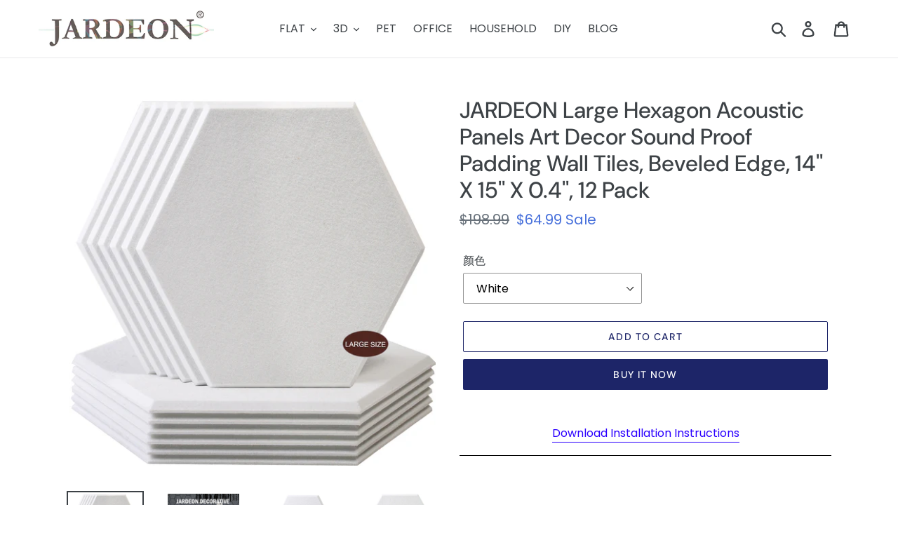

--- FILE ---
content_type: text/html; charset=utf-8
request_url: https://jardeon.com/products/jardeon-hexagon-acoustic-panels-art-decor-sound-proof-padding-wall-tiles-beveled-edge-14-x-15-x-0-4-6-pack-%E7%9A%84%E5%89%AF%E6%9C%AC
body_size: 28040
content:
<!doctype html>
<html class="no-js" lang="en">
<head>
  <meta charset="utf-8">
  <meta http-equiv="X-UA-Compatible" content="IE=edge,chrome=1">
  <meta name="viewport" content="width=device-width,initial-scale=1">
  <meta name="theme-color" content="#1d2568">
  <link rel="canonical" href="https://jardeon.com/products/jardeon-hexagon-acoustic-panels-art-decor-sound-proof-padding-wall-tiles-beveled-edge-14-x-15-x-0-4-6-pack-%e7%9a%84%e5%89%af%e6%9c%ac"><link rel="shortcut icon" href="//jardeon.com/cdn/shop/files/jdlogo1_32x32.png?v=1675421850" type="image/png"><title>JARDEON Large Hexagon Acoustic Panels Art Decor Sound Proof Padding Wa</title><meta name="description" content="Download Installation Instructions Exquisite Craftsmanship - JARDEON Automatic Cutting Hexagon Acoustic Panels ❤️FOCUS: 100% polyester, large hexagon geometric pattern. Size: Approx. 8&quot; inch, Diameter 14&quot; x 15&quot; x 0.4&quot;( length of a side of the regular hexagon). High density sound panels has two sides, and the logo surfa"><!-- /snippets/social-meta-tags.liquid -->




<meta property="og:site_name" content="JARDEON">
<meta property="og:url" content="https://jardeon.com/products/jardeon-hexagon-acoustic-panels-art-decor-sound-proof-padding-wall-tiles-beveled-edge-14-x-15-x-0-4-6-pack-%e7%9a%84%e5%89%af%e6%9c%ac">
<meta property="og:title" content="JARDEON Large Hexagon Acoustic Panels Art Decor Sound Proof Padding Wall Tiles, Beveled Edge, 14'' X 15'' X 0.4'', 12 Pack">
<meta property="og:type" content="product">
<meta property="og:description" content="Download Installation Instructions Exquisite Craftsmanship - JARDEON Automatic Cutting Hexagon Acoustic Panels ❤️FOCUS: 100% polyester, large hexagon geometric pattern. Size: Approx. 8&quot; inch, Diameter 14&quot; x 15&quot; x 0.4&quot;( length of a side of the regular hexagon). High density sound panels has two sides, and the logo surfa">

  <meta property="og:price:amount" content="64.99">
  <meta property="og:price:currency" content="USD">

<meta property="og:image" content="http://jardeon.com/cdn/shop/products/1_48e25674-38f9-433d-ba4b-c2349a0599c2_1200x1200.jpg?v=1675660767"><meta property="og:image" content="http://jardeon.com/cdn/shop/products/2-2_a30abbab-1a25-4c55-9b5f-2d2c9df6f19f_1200x1200.jpg?v=1675660767"><meta property="og:image" content="http://jardeon.com/cdn/shop/products/2_64d6aba4-a478-405d-b9fd-1169255eaa0d_1200x1200.jpg?v=1675660767">
<meta property="og:image:secure_url" content="https://jardeon.com/cdn/shop/products/1_48e25674-38f9-433d-ba4b-c2349a0599c2_1200x1200.jpg?v=1675660767"><meta property="og:image:secure_url" content="https://jardeon.com/cdn/shop/products/2-2_a30abbab-1a25-4c55-9b5f-2d2c9df6f19f_1200x1200.jpg?v=1675660767"><meta property="og:image:secure_url" content="https://jardeon.com/cdn/shop/products/2_64d6aba4-a478-405d-b9fd-1169255eaa0d_1200x1200.jpg?v=1675660767">


<meta name="twitter:card" content="summary_large_image">
<meta name="twitter:title" content="JARDEON Large Hexagon Acoustic Panels Art Decor Sound Proof Padding Wall Tiles, Beveled Edge, 14'' X 15'' X 0.4'', 12 Pack">
<meta name="twitter:description" content="Download Installation Instructions Exquisite Craftsmanship - JARDEON Automatic Cutting Hexagon Acoustic Panels ❤️FOCUS: 100% polyester, large hexagon geometric pattern. Size: Approx. 8&quot; inch, Diameter 14&quot; x 15&quot; x 0.4&quot;( length of a side of the regular hexagon). High density sound panels has two sides, and the logo surfa">


  <link href="//jardeon.com/cdn/shop/t/1/assets/theme.scss.css?v=53260941941852979971759259723" rel="stylesheet" type="text/css" media="all" />

  <script>
    var theme = {
      breakpoints: {
        medium: 750,
        large: 990,
        widescreen: 1400
      },
      strings: {
        addToCart: "Add to cart",
        soldOut: "Sold out",
        unavailable: "Unavailable",
        regularPrice: "Regular price",
        salePrice: "Sale price",
        sale: "Sale",
        showMore: "Show More",
        showLess: "Show Less",
        addressError: "Error looking up that address",
        addressNoResults: "No results for that address",
        addressQueryLimit: "You have exceeded the Google API usage limit. Consider upgrading to a \u003ca href=\"https:\/\/developers.google.com\/maps\/premium\/usage-limits\"\u003ePremium Plan\u003c\/a\u003e.",
        authError: "There was a problem authenticating your Google Maps account.",
        newWindow: "Opens in a new window.",
        external: "Opens external website.",
        newWindowExternal: "Opens external website in a new window.",
        removeLabel: "Remove [product]",
        update: "Update",
        quantity: "Quantity",
        discountedTotal: "Discounted total",
        regularTotal: "Regular total",
        priceColumn: "See Price column for discount details.",
        quantityMinimumMessage: "Quantity must be 1 or more",
        cartError: "There was an error while updating your cart. Please try again.",
        removedItemMessage: "Removed \u003cspan class=\"cart__removed-product-details\"\u003e([quantity]) [link]\u003c\/span\u003e from your cart.",
        unitPrice: "Unit price",
        unitPriceSeparator: "per",
        oneCartCount: "1 item",
        otherCartCount: "[count] items",
        quantityLabel: "Quantity: [count]"
      },
      moneyFormat: "${{amount}}",
      moneyFormatWithCurrency: "${{amount}} USD"
    }

    document.documentElement.className = document.documentElement.className.replace('no-js', 'js');
  </script><script src="//jardeon.com/cdn/shop/t/1/assets/lazysizes.js?v=94224023136283657951578906580" async="async"></script>
  <script src="//jardeon.com/cdn/shop/t/1/assets/vendor.js?v=12001839194546984181578906582" defer="defer"></script>
  <script src="//jardeon.com/cdn/shop/t/1/assets/theme.js?v=77617252079798594541578906581" defer="defer"></script>

  <script>window.performance && window.performance.mark && window.performance.mark('shopify.content_for_header.start');</script><meta id="shopify-digital-wallet" name="shopify-digital-wallet" content="/30878171276/digital_wallets/dialog">
<meta name="shopify-checkout-api-token" content="c7f57bba35f1b3c933e6259a0d009d10">
<meta id="in-context-paypal-metadata" data-shop-id="30878171276" data-venmo-supported="false" data-environment="production" data-locale="en_US" data-paypal-v4="true" data-currency="USD">
<link rel="alternate" hreflang="x-default" href="https://jardeon.com/products/jardeon-hexagon-acoustic-panels-art-decor-sound-proof-padding-wall-tiles-beveled-edge-14-x-15-x-0-4-6-pack-%E7%9A%84%E5%89%AF%E6%9C%AC">
<link rel="alternate" hreflang="en-CA" href="https://jardeon.com/en-ca/products/jardeon-hexagon-acoustic-panels-art-decor-sound-proof-padding-wall-tiles-beveled-edge-14-x-15-x-0-4-6-pack-%E7%9A%84%E5%89%AF%E6%9C%AC">
<link rel="alternate" hreflang="en-AU" href="https://jardeon.com/en-au/products/jardeon-hexagon-acoustic-panels-art-decor-sound-proof-padding-wall-tiles-beveled-edge-14-x-15-x-0-4-6-pack-%E7%9A%84%E5%89%AF%E6%9C%AC">
<link rel="alternate" hreflang="en-GB" href="https://jardeon.com/en-gb/products/jardeon-hexagon-acoustic-panels-art-decor-sound-proof-padding-wall-tiles-beveled-edge-14-x-15-x-0-4-6-pack-%E7%9A%84%E5%89%AF%E6%9C%AC">
<link rel="alternate" hreflang="en-DE" href="https://jardeon.com/en-de/products/jardeon-hexagon-acoustic-panels-art-decor-sound-proof-padding-wall-tiles-beveled-edge-14-x-15-x-0-4-6-pack-%E7%9A%84%E5%89%AF%E6%9C%AC">
<link rel="alternate" hreflang="en-FR" href="https://jardeon.com/en-fr/products/jardeon-hexagon-acoustic-panels-art-decor-sound-proof-padding-wall-tiles-beveled-edge-14-x-15-x-0-4-6-pack-%E7%9A%84%E5%89%AF%E6%9C%AC">
<link rel="alternate" hreflang="en-LB" href="https://jardeon.com/en-lb/products/jardeon-hexagon-acoustic-panels-art-decor-sound-proof-padding-wall-tiles-beveled-edge-14-x-15-x-0-4-6-pack-%E7%9A%84%E5%89%AF%E6%9C%AC">
<link rel="alternate" hreflang="en-JP" href="https://jardeon.com/en-jp/products/jardeon-hexagon-acoustic-panels-art-decor-sound-proof-padding-wall-tiles-beveled-edge-14-x-15-x-0-4-6-pack-%E7%9A%84%E5%89%AF%E6%9C%AC">
<link rel="alternate" hreflang="en-SG" href="https://jardeon.com/en-sg/products/jardeon-hexagon-acoustic-panels-art-decor-sound-proof-padding-wall-tiles-beveled-edge-14-x-15-x-0-4-6-pack-%E7%9A%84%E5%89%AF%E6%9C%AC">
<link rel="alternate" hreflang="en-CH" href="https://jardeon.com/en-ch/products/jardeon-hexagon-acoustic-panels-art-decor-sound-proof-padding-wall-tiles-beveled-edge-14-x-15-x-0-4-6-pack-%E7%9A%84%E5%89%AF%E6%9C%AC">
<link rel="alternate" hreflang="en-NZ" href="https://jardeon.com/en-nz/products/jardeon-hexagon-acoustic-panels-art-decor-sound-proof-padding-wall-tiles-beveled-edge-14-x-15-x-0-4-6-pack-%E7%9A%84%E5%89%AF%E6%9C%AC">
<link rel="alternate" hreflang="en-MX" href="https://jardeon.com/en-mx/products/jardeon-hexagon-acoustic-panels-art-decor-sound-proof-padding-wall-tiles-beveled-edge-14-x-15-x-0-4-6-pack-%E7%9A%84%E5%89%AF%E6%9C%AC">
<link rel="alternate" hreflang="en-NL" href="https://jardeon.com/en-nl/products/jardeon-hexagon-acoustic-panels-art-decor-sound-proof-padding-wall-tiles-beveled-edge-14-x-15-x-0-4-6-pack-%E7%9A%84%E5%89%AF%E6%9C%AC">
<link rel="alternate" hreflang="en-IT" href="https://jardeon.com/en-it/products/jardeon-hexagon-acoustic-panels-art-decor-sound-proof-padding-wall-tiles-beveled-edge-14-x-15-x-0-4-6-pack-%E7%9A%84%E5%89%AF%E6%9C%AC">
<link rel="alternate" hreflang="en-HK" href="https://jardeon.com/en-hk/products/jardeon-hexagon-acoustic-panels-art-decor-sound-proof-padding-wall-tiles-beveled-edge-14-x-15-x-0-4-6-pack-%E7%9A%84%E5%89%AF%E6%9C%AC">
<link rel="alternate" hreflang="en-AE" href="https://jardeon.com/en-ae/products/jardeon-hexagon-acoustic-panels-art-decor-sound-proof-padding-wall-tiles-beveled-edge-14-x-15-x-0-4-6-pack-%E7%9A%84%E5%89%AF%E6%9C%AC">
<link rel="alternate" hreflang="en-ES" href="https://jardeon.com/en-es/products/jardeon-hexagon-acoustic-panels-art-decor-sound-proof-padding-wall-tiles-beveled-edge-14-x-15-x-0-4-6-pack-%E7%9A%84%E5%89%AF%E6%9C%AC">
<link rel="alternate" hreflang="en-SE" href="https://jardeon.com/en-se/products/jardeon-hexagon-acoustic-panels-art-decor-sound-proof-padding-wall-tiles-beveled-edge-14-x-15-x-0-4-6-pack-%E7%9A%84%E5%89%AF%E6%9C%AC">
<link rel="alternate" hreflang="en-KR" href="https://jardeon.com/en-kr/products/jardeon-hexagon-acoustic-panels-art-decor-sound-proof-padding-wall-tiles-beveled-edge-14-x-15-x-0-4-6-pack-%E7%9A%84%E5%89%AF%E6%9C%AC">
<link rel="alternate" hreflang="en-NO" href="https://jardeon.com/en-no/products/jardeon-hexagon-acoustic-panels-art-decor-sound-proof-padding-wall-tiles-beveled-edge-14-x-15-x-0-4-6-pack-%E7%9A%84%E5%89%AF%E6%9C%AC">
<link rel="alternate" type="application/json+oembed" href="https://jardeon.com/products/jardeon-hexagon-acoustic-panels-art-decor-sound-proof-padding-wall-tiles-beveled-edge-14-x-15-x-0-4-6-pack-%e7%9a%84%e5%89%af%e6%9c%ac.oembed">
<script async="async" src="/checkouts/internal/preloads.js?locale=en-US"></script>
<script id="shopify-features" type="application/json">{"accessToken":"c7f57bba35f1b3c933e6259a0d009d10","betas":["rich-media-storefront-analytics"],"domain":"jardeon.com","predictiveSearch":true,"shopId":30878171276,"locale":"en"}</script>
<script>var Shopify = Shopify || {};
Shopify.shop = "jardeon.myshopify.com";
Shopify.locale = "en";
Shopify.currency = {"active":"USD","rate":"1.0"};
Shopify.country = "US";
Shopify.theme = {"name":"Debut","id":83753926796,"schema_name":"Debut","schema_version":"14.5.0","theme_store_id":796,"role":"main"};
Shopify.theme.handle = "null";
Shopify.theme.style = {"id":null,"handle":null};
Shopify.cdnHost = "jardeon.com/cdn";
Shopify.routes = Shopify.routes || {};
Shopify.routes.root = "/";</script>
<script type="module">!function(o){(o.Shopify=o.Shopify||{}).modules=!0}(window);</script>
<script>!function(o){function n(){var o=[];function n(){o.push(Array.prototype.slice.apply(arguments))}return n.q=o,n}var t=o.Shopify=o.Shopify||{};t.loadFeatures=n(),t.autoloadFeatures=n()}(window);</script>
<script id="shop-js-analytics" type="application/json">{"pageType":"product"}</script>
<script defer="defer" async type="module" src="//jardeon.com/cdn/shopifycloud/shop-js/modules/v2/client.init-shop-cart-sync_dlpDe4U9.en.esm.js"></script>
<script defer="defer" async type="module" src="//jardeon.com/cdn/shopifycloud/shop-js/modules/v2/chunk.common_FunKbpTJ.esm.js"></script>
<script type="module">
  await import("//jardeon.com/cdn/shopifycloud/shop-js/modules/v2/client.init-shop-cart-sync_dlpDe4U9.en.esm.js");
await import("//jardeon.com/cdn/shopifycloud/shop-js/modules/v2/chunk.common_FunKbpTJ.esm.js");

  window.Shopify.SignInWithShop?.initShopCartSync?.({"fedCMEnabled":true,"windoidEnabled":true});

</script>
<script id="__st">var __st={"a":30878171276,"offset":-28800,"reqid":"c5e88a0a-7660-4e51-bd81-6f5575e52234-1765611200","pageurl":"jardeon.com\/products\/jardeon-hexagon-acoustic-panels-art-decor-sound-proof-padding-wall-tiles-beveled-edge-14-x-15-x-0-4-6-pack-%E7%9A%84%E5%89%AF%E6%9C%AC","u":"39c4026d9acf","p":"product","rtyp":"product","rid":7578146341016};</script>
<script>window.ShopifyPaypalV4VisibilityTracking = true;</script>
<script id="captcha-bootstrap">!function(){'use strict';const t='contact',e='account',n='new_comment',o=[[t,t],['blogs',n],['comments',n],[t,'customer']],c=[[e,'customer_login'],[e,'guest_login'],[e,'recover_customer_password'],[e,'create_customer']],r=t=>t.map((([t,e])=>`form[action*='/${t}']:not([data-nocaptcha='true']) input[name='form_type'][value='${e}']`)).join(','),a=t=>()=>t?[...document.querySelectorAll(t)].map((t=>t.form)):[];function s(){const t=[...o],e=r(t);return a(e)}const i='password',u='form_key',d=['recaptcha-v3-token','g-recaptcha-response','h-captcha-response',i],f=()=>{try{return window.sessionStorage}catch{return}},m='__shopify_v',_=t=>t.elements[u];function p(t,e,n=!1){try{const o=window.sessionStorage,c=JSON.parse(o.getItem(e)),{data:r}=function(t){const{data:e,action:n}=t;return t[m]||n?{data:e,action:n}:{data:t,action:n}}(c);for(const[e,n]of Object.entries(r))t.elements[e]&&(t.elements[e].value=n);n&&o.removeItem(e)}catch(o){console.error('form repopulation failed',{error:o})}}const l='form_type',E='cptcha';function T(t){t.dataset[E]=!0}const w=window,h=w.document,L='Shopify',v='ce_forms',y='captcha';let A=!1;((t,e)=>{const n=(g='f06e6c50-85a8-45c8-87d0-21a2b65856fe',I='https://cdn.shopify.com/shopifycloud/storefront-forms-hcaptcha/ce_storefront_forms_captcha_hcaptcha.v1.5.2.iife.js',D={infoText:'Protected by hCaptcha',privacyText:'Privacy',termsText:'Terms'},(t,e,n)=>{const o=w[L][v],c=o.bindForm;if(c)return c(t,g,e,D).then(n);var r;o.q.push([[t,g,e,D],n]),r=I,A||(h.body.append(Object.assign(h.createElement('script'),{id:'captcha-provider',async:!0,src:r})),A=!0)});var g,I,D;w[L]=w[L]||{},w[L][v]=w[L][v]||{},w[L][v].q=[],w[L][y]=w[L][y]||{},w[L][y].protect=function(t,e){n(t,void 0,e),T(t)},Object.freeze(w[L][y]),function(t,e,n,w,h,L){const[v,y,A,g]=function(t,e,n){const i=e?o:[],u=t?c:[],d=[...i,...u],f=r(d),m=r(i),_=r(d.filter((([t,e])=>n.includes(e))));return[a(f),a(m),a(_),s()]}(w,h,L),I=t=>{const e=t.target;return e instanceof HTMLFormElement?e:e&&e.form},D=t=>v().includes(t);t.addEventListener('submit',(t=>{const e=I(t);if(!e)return;const n=D(e)&&!e.dataset.hcaptchaBound&&!e.dataset.recaptchaBound,o=_(e),c=g().includes(e)&&(!o||!o.value);(n||c)&&t.preventDefault(),c&&!n&&(function(t){try{if(!f())return;!function(t){const e=f();if(!e)return;const n=_(t);if(!n)return;const o=n.value;o&&e.removeItem(o)}(t);const e=Array.from(Array(32),(()=>Math.random().toString(36)[2])).join('');!function(t,e){_(t)||t.append(Object.assign(document.createElement('input'),{type:'hidden',name:u})),t.elements[u].value=e}(t,e),function(t,e){const n=f();if(!n)return;const o=[...t.querySelectorAll(`input[type='${i}']`)].map((({name:t})=>t)),c=[...d,...o],r={};for(const[a,s]of new FormData(t).entries())c.includes(a)||(r[a]=s);n.setItem(e,JSON.stringify({[m]:1,action:t.action,data:r}))}(t,e)}catch(e){console.error('failed to persist form',e)}}(e),e.submit())}));const S=(t,e)=>{t&&!t.dataset[E]&&(n(t,e.some((e=>e===t))),T(t))};for(const o of['focusin','change'])t.addEventListener(o,(t=>{const e=I(t);D(e)&&S(e,y())}));const B=e.get('form_key'),M=e.get(l),P=B&&M;t.addEventListener('DOMContentLoaded',(()=>{const t=y();if(P)for(const e of t)e.elements[l].value===M&&p(e,B);[...new Set([...A(),...v().filter((t=>'true'===t.dataset.shopifyCaptcha))])].forEach((e=>S(e,t)))}))}(h,new URLSearchParams(w.location.search),n,t,e,['guest_login'])})(!0,!0)}();</script>
<script integrity="sha256-52AcMU7V7pcBOXWImdc/TAGTFKeNjmkeM1Pvks/DTgc=" data-source-attribution="shopify.loadfeatures" defer="defer" src="//jardeon.com/cdn/shopifycloud/storefront/assets/storefront/load_feature-81c60534.js" crossorigin="anonymous"></script>
<script data-source-attribution="shopify.dynamic_checkout.dynamic.init">var Shopify=Shopify||{};Shopify.PaymentButton=Shopify.PaymentButton||{isStorefrontPortableWallets:!0,init:function(){window.Shopify.PaymentButton.init=function(){};var t=document.createElement("script");t.src="https://jardeon.com/cdn/shopifycloud/portable-wallets/latest/portable-wallets.en.js",t.type="module",document.head.appendChild(t)}};
</script>
<script data-source-attribution="shopify.dynamic_checkout.buyer_consent">
  function portableWalletsHideBuyerConsent(e){var t=document.getElementById("shopify-buyer-consent"),n=document.getElementById("shopify-subscription-policy-button");t&&n&&(t.classList.add("hidden"),t.setAttribute("aria-hidden","true"),n.removeEventListener("click",e))}function portableWalletsShowBuyerConsent(e){var t=document.getElementById("shopify-buyer-consent"),n=document.getElementById("shopify-subscription-policy-button");t&&n&&(t.classList.remove("hidden"),t.removeAttribute("aria-hidden"),n.addEventListener("click",e))}window.Shopify?.PaymentButton&&(window.Shopify.PaymentButton.hideBuyerConsent=portableWalletsHideBuyerConsent,window.Shopify.PaymentButton.showBuyerConsent=portableWalletsShowBuyerConsent);
</script>
<script>
  function portableWalletsCleanup(e){e&&e.src&&console.error("Failed to load portable wallets script "+e.src);var t=document.querySelectorAll("shopify-accelerated-checkout .shopify-payment-button__skeleton, shopify-accelerated-checkout-cart .wallet-cart-button__skeleton"),e=document.getElementById("shopify-buyer-consent");for(let e=0;e<t.length;e++)t[e].remove();e&&e.remove()}function portableWalletsNotLoadedAsModule(e){e instanceof ErrorEvent&&"string"==typeof e.message&&e.message.includes("import.meta")&&"string"==typeof e.filename&&e.filename.includes("portable-wallets")&&(window.removeEventListener("error",portableWalletsNotLoadedAsModule),window.Shopify.PaymentButton.failedToLoad=e,"loading"===document.readyState?document.addEventListener("DOMContentLoaded",window.Shopify.PaymentButton.init):window.Shopify.PaymentButton.init())}window.addEventListener("error",portableWalletsNotLoadedAsModule);
</script>

<script type="module" src="https://jardeon.com/cdn/shopifycloud/portable-wallets/latest/portable-wallets.en.js" onError="portableWalletsCleanup(this)" crossorigin="anonymous"></script>
<script nomodule>
  document.addEventListener("DOMContentLoaded", portableWalletsCleanup);
</script>

<link id="shopify-accelerated-checkout-styles" rel="stylesheet" media="screen" href="https://jardeon.com/cdn/shopifycloud/portable-wallets/latest/accelerated-checkout-backwards-compat.css" crossorigin="anonymous">
<style id="shopify-accelerated-checkout-cart">
        #shopify-buyer-consent {
  margin-top: 1em;
  display: inline-block;
  width: 100%;
}

#shopify-buyer-consent.hidden {
  display: none;
}

#shopify-subscription-policy-button {
  background: none;
  border: none;
  padding: 0;
  text-decoration: underline;
  font-size: inherit;
  cursor: pointer;
}

#shopify-subscription-policy-button::before {
  box-shadow: none;
}

      </style>

<script>window.performance && window.performance.mark && window.performance.mark('shopify.content_for_header.end');</script>
<link href="https://monorail-edge.shopifysvc.com" rel="dns-prefetch">
<script>(function(){if ("sendBeacon" in navigator && "performance" in window) {try {var session_token_from_headers = performance.getEntriesByType('navigation')[0].serverTiming.find(x => x.name == '_s').description;} catch {var session_token_from_headers = undefined;}var session_cookie_matches = document.cookie.match(/_shopify_s=([^;]*)/);var session_token_from_cookie = session_cookie_matches && session_cookie_matches.length === 2 ? session_cookie_matches[1] : "";var session_token = session_token_from_headers || session_token_from_cookie || "";function handle_abandonment_event(e) {var entries = performance.getEntries().filter(function(entry) {return /monorail-edge.shopifysvc.com/.test(entry.name);});if (!window.abandonment_tracked && entries.length === 0) {window.abandonment_tracked = true;var currentMs = Date.now();var navigation_start = performance.timing.navigationStart;var payload = {shop_id: 30878171276,url: window.location.href,navigation_start,duration: currentMs - navigation_start,session_token,page_type: "product"};window.navigator.sendBeacon("https://monorail-edge.shopifysvc.com/v1/produce", JSON.stringify({schema_id: "online_store_buyer_site_abandonment/1.1",payload: payload,metadata: {event_created_at_ms: currentMs,event_sent_at_ms: currentMs}}));}}window.addEventListener('pagehide', handle_abandonment_event);}}());</script>
<script id="web-pixels-manager-setup">(function e(e,d,r,n,o){if(void 0===o&&(o={}),!Boolean(null===(a=null===(i=window.Shopify)||void 0===i?void 0:i.analytics)||void 0===a?void 0:a.replayQueue)){var i,a;window.Shopify=window.Shopify||{};var t=window.Shopify;t.analytics=t.analytics||{};var s=t.analytics;s.replayQueue=[],s.publish=function(e,d,r){return s.replayQueue.push([e,d,r]),!0};try{self.performance.mark("wpm:start")}catch(e){}var l=function(){var e={modern:/Edge?\/(1{2}[4-9]|1[2-9]\d|[2-9]\d{2}|\d{4,})\.\d+(\.\d+|)|Firefox\/(1{2}[4-9]|1[2-9]\d|[2-9]\d{2}|\d{4,})\.\d+(\.\d+|)|Chrom(ium|e)\/(9{2}|\d{3,})\.\d+(\.\d+|)|(Maci|X1{2}).+ Version\/(15\.\d+|(1[6-9]|[2-9]\d|\d{3,})\.\d+)([,.]\d+|)( \(\w+\)|)( Mobile\/\w+|) Safari\/|Chrome.+OPR\/(9{2}|\d{3,})\.\d+\.\d+|(CPU[ +]OS|iPhone[ +]OS|CPU[ +]iPhone|CPU IPhone OS|CPU iPad OS)[ +]+(15[._]\d+|(1[6-9]|[2-9]\d|\d{3,})[._]\d+)([._]\d+|)|Android:?[ /-](13[3-9]|1[4-9]\d|[2-9]\d{2}|\d{4,})(\.\d+|)(\.\d+|)|Android.+Firefox\/(13[5-9]|1[4-9]\d|[2-9]\d{2}|\d{4,})\.\d+(\.\d+|)|Android.+Chrom(ium|e)\/(13[3-9]|1[4-9]\d|[2-9]\d{2}|\d{4,})\.\d+(\.\d+|)|SamsungBrowser\/([2-9]\d|\d{3,})\.\d+/,legacy:/Edge?\/(1[6-9]|[2-9]\d|\d{3,})\.\d+(\.\d+|)|Firefox\/(5[4-9]|[6-9]\d|\d{3,})\.\d+(\.\d+|)|Chrom(ium|e)\/(5[1-9]|[6-9]\d|\d{3,})\.\d+(\.\d+|)([\d.]+$|.*Safari\/(?![\d.]+ Edge\/[\d.]+$))|(Maci|X1{2}).+ Version\/(10\.\d+|(1[1-9]|[2-9]\d|\d{3,})\.\d+)([,.]\d+|)( \(\w+\)|)( Mobile\/\w+|) Safari\/|Chrome.+OPR\/(3[89]|[4-9]\d|\d{3,})\.\d+\.\d+|(CPU[ +]OS|iPhone[ +]OS|CPU[ +]iPhone|CPU IPhone OS|CPU iPad OS)[ +]+(10[._]\d+|(1[1-9]|[2-9]\d|\d{3,})[._]\d+)([._]\d+|)|Android:?[ /-](13[3-9]|1[4-9]\d|[2-9]\d{2}|\d{4,})(\.\d+|)(\.\d+|)|Mobile Safari.+OPR\/([89]\d|\d{3,})\.\d+\.\d+|Android.+Firefox\/(13[5-9]|1[4-9]\d|[2-9]\d{2}|\d{4,})\.\d+(\.\d+|)|Android.+Chrom(ium|e)\/(13[3-9]|1[4-9]\d|[2-9]\d{2}|\d{4,})\.\d+(\.\d+|)|Android.+(UC? ?Browser|UCWEB|U3)[ /]?(15\.([5-9]|\d{2,})|(1[6-9]|[2-9]\d|\d{3,})\.\d+)\.\d+|SamsungBrowser\/(5\.\d+|([6-9]|\d{2,})\.\d+)|Android.+MQ{2}Browser\/(14(\.(9|\d{2,})|)|(1[5-9]|[2-9]\d|\d{3,})(\.\d+|))(\.\d+|)|K[Aa][Ii]OS\/(3\.\d+|([4-9]|\d{2,})\.\d+)(\.\d+|)/},d=e.modern,r=e.legacy,n=navigator.userAgent;return n.match(d)?"modern":n.match(r)?"legacy":"unknown"}(),u="modern"===l?"modern":"legacy",c=(null!=n?n:{modern:"",legacy:""})[u],f=function(e){return[e.baseUrl,"/wpm","/b",e.hashVersion,"modern"===e.buildTarget?"m":"l",".js"].join("")}({baseUrl:d,hashVersion:r,buildTarget:u}),m=function(e){var d=e.version,r=e.bundleTarget,n=e.surface,o=e.pageUrl,i=e.monorailEndpoint;return{emit:function(e){var a=e.status,t=e.errorMsg,s=(new Date).getTime(),l=JSON.stringify({metadata:{event_sent_at_ms:s},events:[{schema_id:"web_pixels_manager_load/3.1",payload:{version:d,bundle_target:r,page_url:o,status:a,surface:n,error_msg:t},metadata:{event_created_at_ms:s}}]});if(!i)return console&&console.warn&&console.warn("[Web Pixels Manager] No Monorail endpoint provided, skipping logging."),!1;try{return self.navigator.sendBeacon.bind(self.navigator)(i,l)}catch(e){}var u=new XMLHttpRequest;try{return u.open("POST",i,!0),u.setRequestHeader("Content-Type","text/plain"),u.send(l),!0}catch(e){return console&&console.warn&&console.warn("[Web Pixels Manager] Got an unhandled error while logging to Monorail."),!1}}}}({version:r,bundleTarget:l,surface:e.surface,pageUrl:self.location.href,monorailEndpoint:e.monorailEndpoint});try{o.browserTarget=l,function(e){var d=e.src,r=e.async,n=void 0===r||r,o=e.onload,i=e.onerror,a=e.sri,t=e.scriptDataAttributes,s=void 0===t?{}:t,l=document.createElement("script"),u=document.querySelector("head"),c=document.querySelector("body");if(l.async=n,l.src=d,a&&(l.integrity=a,l.crossOrigin="anonymous"),s)for(var f in s)if(Object.prototype.hasOwnProperty.call(s,f))try{l.dataset[f]=s[f]}catch(e){}if(o&&l.addEventListener("load",o),i&&l.addEventListener("error",i),u)u.appendChild(l);else{if(!c)throw new Error("Did not find a head or body element to append the script");c.appendChild(l)}}({src:f,async:!0,onload:function(){if(!function(){var e,d;return Boolean(null===(d=null===(e=window.Shopify)||void 0===e?void 0:e.analytics)||void 0===d?void 0:d.initialized)}()){var d=window.webPixelsManager.init(e)||void 0;if(d){var r=window.Shopify.analytics;r.replayQueue.forEach((function(e){var r=e[0],n=e[1],o=e[2];d.publishCustomEvent(r,n,o)})),r.replayQueue=[],r.publish=d.publishCustomEvent,r.visitor=d.visitor,r.initialized=!0}}},onerror:function(){return m.emit({status:"failed",errorMsg:"".concat(f," has failed to load")})},sri:function(e){var d=/^sha384-[A-Za-z0-9+/=]+$/;return"string"==typeof e&&d.test(e)}(c)?c:"",scriptDataAttributes:o}),m.emit({status:"loading"})}catch(e){m.emit({status:"failed",errorMsg:(null==e?void 0:e.message)||"Unknown error"})}}})({shopId: 30878171276,storefrontBaseUrl: "https://jardeon.com",extensionsBaseUrl: "https://extensions.shopifycdn.com/cdn/shopifycloud/web-pixels-manager",monorailEndpoint: "https://monorail-edge.shopifysvc.com/unstable/produce_batch",surface: "storefront-renderer",enabledBetaFlags: ["2dca8a86"],webPixelsConfigList: [{"id":"shopify-app-pixel","configuration":"{}","eventPayloadVersion":"v1","runtimeContext":"STRICT","scriptVersion":"0450","apiClientId":"shopify-pixel","type":"APP","privacyPurposes":["ANALYTICS","MARKETING"]},{"id":"shopify-custom-pixel","eventPayloadVersion":"v1","runtimeContext":"LAX","scriptVersion":"0450","apiClientId":"shopify-pixel","type":"CUSTOM","privacyPurposes":["ANALYTICS","MARKETING"]}],isMerchantRequest: false,initData: {"shop":{"name":"JARDEON","paymentSettings":{"currencyCode":"USD"},"myshopifyDomain":"jardeon.myshopify.com","countryCode":"CN","storefrontUrl":"https:\/\/jardeon.com"},"customer":null,"cart":null,"checkout":null,"productVariants":[{"price":{"amount":64.99,"currencyCode":"USD"},"product":{"title":"JARDEON Large Hexagon Acoustic Panels Art Decor Sound Proof Padding Wall Tiles, Beveled Edge, 14'' X 15'' X 0.4'', 12 Pack","vendor":"JARDEON","id":"7578146341016","untranslatedTitle":"JARDEON Large Hexagon Acoustic Panels Art Decor Sound Proof Padding Wall Tiles, Beveled Edge, 14'' X 15'' X 0.4'', 12 Pack","url":"\/products\/jardeon-hexagon-acoustic-panels-art-decor-sound-proof-padding-wall-tiles-beveled-edge-14-x-15-x-0-4-6-pack-%E7%9A%84%E5%89%AF%E6%9C%AC","type":"Hexagon Acoustic panel"},"id":"42484044529816","image":{"src":"\/\/jardeon.com\/cdn\/shop\/products\/1_48e25674-38f9-433d-ba4b-c2349a0599c2.jpg?v=1675660767"},"sku":"SSAP1205","title":"White","untranslatedTitle":"White"},{"price":{"amount":66.99,"currencyCode":"USD"},"product":{"title":"JARDEON Large Hexagon Acoustic Panels Art Decor Sound Proof Padding Wall Tiles, Beveled Edge, 14'' X 15'' X 0.4'', 12 Pack","vendor":"JARDEON","id":"7578146341016","untranslatedTitle":"JARDEON Large Hexagon Acoustic Panels Art Decor Sound Proof Padding Wall Tiles, Beveled Edge, 14'' X 15'' X 0.4'', 12 Pack","url":"\/products\/jardeon-hexagon-acoustic-panels-art-decor-sound-proof-padding-wall-tiles-beveled-edge-14-x-15-x-0-4-6-pack-%E7%9A%84%E5%89%AF%E6%9C%AC","type":"Hexagon Acoustic panel"},"id":"42484044562584","image":{"src":"\/\/jardeon.com\/cdn\/shop\/products\/101_c6f46a7f-1053-45e4-9d88-de977a1c5f30.jpg?v=1675660767"},"sku":"SSAP1201","title":"Light Camel","untranslatedTitle":"Light Camel"},{"price":{"amount":64.99,"currencyCode":"USD"},"product":{"title":"JARDEON Large Hexagon Acoustic Panels Art Decor Sound Proof Padding Wall Tiles, Beveled Edge, 14'' X 15'' X 0.4'', 12 Pack","vendor":"JARDEON","id":"7578146341016","untranslatedTitle":"JARDEON Large Hexagon Acoustic Panels Art Decor Sound Proof Padding Wall Tiles, Beveled Edge, 14'' X 15'' X 0.4'', 12 Pack","url":"\/products\/jardeon-hexagon-acoustic-panels-art-decor-sound-proof-padding-wall-tiles-beveled-edge-14-x-15-x-0-4-6-pack-%E7%9A%84%E5%89%AF%E6%9C%AC","type":"Hexagon Acoustic panel"},"id":"42484044595352","image":{"src":"\/\/jardeon.com\/cdn\/shop\/products\/1_e1649f5e-ea07-4623-bfc6-c015321dd5d7.jpg?v=1675660767"},"sku":"SSAP1202","title":"Camel","untranslatedTitle":"Camel"},{"price":{"amount":64.99,"currencyCode":"USD"},"product":{"title":"JARDEON Large Hexagon Acoustic Panels Art Decor Sound Proof Padding Wall Tiles, Beveled Edge, 14'' X 15'' X 0.4'', 12 Pack","vendor":"JARDEON","id":"7578146341016","untranslatedTitle":"JARDEON Large Hexagon Acoustic Panels Art Decor Sound Proof Padding Wall Tiles, Beveled Edge, 14'' X 15'' X 0.4'', 12 Pack","url":"\/products\/jardeon-hexagon-acoustic-panels-art-decor-sound-proof-padding-wall-tiles-beveled-edge-14-x-15-x-0-4-6-pack-%E7%9A%84%E5%89%AF%E6%9C%AC","type":"Hexagon Acoustic panel"},"id":"42484044628120","image":{"src":"\/\/jardeon.com\/cdn\/shop\/products\/1_8cf8e18d-0f34-4d64-a2ed-213e94cd6c1e.jpg?v=1675660767"},"sku":"SSAP1204","title":"Silver Gray","untranslatedTitle":"Silver Gray"},{"price":{"amount":66.99,"currencyCode":"USD"},"product":{"title":"JARDEON Large Hexagon Acoustic Panels Art Decor Sound Proof Padding Wall Tiles, Beveled Edge, 14'' X 15'' X 0.4'', 12 Pack","vendor":"JARDEON","id":"7578146341016","untranslatedTitle":"JARDEON Large Hexagon Acoustic Panels Art Decor Sound Proof Padding Wall Tiles, Beveled Edge, 14'' X 15'' X 0.4'', 12 Pack","url":"\/products\/jardeon-hexagon-acoustic-panels-art-decor-sound-proof-padding-wall-tiles-beveled-edge-14-x-15-x-0-4-6-pack-%E7%9A%84%E5%89%AF%E6%9C%AC","type":"Hexagon Acoustic panel"},"id":"42484044660888","image":{"src":"\/\/jardeon.com\/cdn\/shop\/products\/122-12.jpg?v=1675661507"},"sku":"SSAP1222","title":"Gray","untranslatedTitle":"Gray"},{"price":{"amount":66.99,"currencyCode":"USD"},"product":{"title":"JARDEON Large Hexagon Acoustic Panels Art Decor Sound Proof Padding Wall Tiles, Beveled Edge, 14'' X 15'' X 0.4'', 12 Pack","vendor":"JARDEON","id":"7578146341016","untranslatedTitle":"JARDEON Large Hexagon Acoustic Panels Art Decor Sound Proof Padding Wall Tiles, Beveled Edge, 14'' X 15'' X 0.4'', 12 Pack","url":"\/products\/jardeon-hexagon-acoustic-panels-art-decor-sound-proof-padding-wall-tiles-beveled-edge-14-x-15-x-0-4-6-pack-%E7%9A%84%E5%89%AF%E6%9C%AC","type":"Hexagon Acoustic panel"},"id":"42484044693656","image":{"src":"\/\/jardeon.com\/cdn\/shop\/products\/1_bf70fd99-e34b-4113-aff1-61bcc128af1b.jpg?v=1675661507"},"sku":"SSAP1206","title":"Charcoal","untranslatedTitle":"Charcoal"},{"price":{"amount":66.99,"currencyCode":"USD"},"product":{"title":"JARDEON Large Hexagon Acoustic Panels Art Decor Sound Proof Padding Wall Tiles, Beveled Edge, 14'' X 15'' X 0.4'', 12 Pack","vendor":"JARDEON","id":"7578146341016","untranslatedTitle":"JARDEON Large Hexagon Acoustic Panels Art Decor Sound Proof Padding Wall Tiles, Beveled Edge, 14'' X 15'' X 0.4'', 12 Pack","url":"\/products\/jardeon-hexagon-acoustic-panels-art-decor-sound-proof-padding-wall-tiles-beveled-edge-14-x-15-x-0-4-6-pack-%E7%9A%84%E5%89%AF%E6%9C%AC","type":"Hexagon Acoustic panel"},"id":"42484044726424","image":{"src":"\/\/jardeon.com\/cdn\/shop\/products\/1_3abcde33-abc5-4763-b1f1-3bfd24077025.jpg?v=1675661507"},"sku":"SSAP1207","title":"Black","untranslatedTitle":"Black"},{"price":{"amount":66.99,"currencyCode":"USD"},"product":{"title":"JARDEON Large Hexagon Acoustic Panels Art Decor Sound Proof Padding Wall Tiles, Beveled Edge, 14'' X 15'' X 0.4'', 12 Pack","vendor":"JARDEON","id":"7578146341016","untranslatedTitle":"JARDEON Large Hexagon Acoustic Panels Art Decor Sound Proof Padding Wall Tiles, Beveled Edge, 14'' X 15'' X 0.4'', 12 Pack","url":"\/products\/jardeon-hexagon-acoustic-panels-art-decor-sound-proof-padding-wall-tiles-beveled-edge-14-x-15-x-0-4-6-pack-%E7%9A%84%E5%89%AF%E6%9C%AC","type":"Hexagon Acoustic panel"},"id":"42484044759192","image":{"src":"\/\/jardeon.com\/cdn\/shop\/products\/130_bc664e4b-b1b3-4b34-8322-b08e429fbc28.jpg?v=1675661504"},"sku":"SSAP1230","title":"Orange","untranslatedTitle":"Orange"},{"price":{"amount":66.99,"currencyCode":"USD"},"product":{"title":"JARDEON Large Hexagon Acoustic Panels Art Decor Sound Proof Padding Wall Tiles, Beveled Edge, 14'' X 15'' X 0.4'', 12 Pack","vendor":"JARDEON","id":"7578146341016","untranslatedTitle":"JARDEON Large Hexagon Acoustic Panels Art Decor Sound Proof Padding Wall Tiles, Beveled Edge, 14'' X 15'' X 0.4'', 12 Pack","url":"\/products\/jardeon-hexagon-acoustic-panels-art-decor-sound-proof-padding-wall-tiles-beveled-edge-14-x-15-x-0-4-6-pack-%E7%9A%84%E5%89%AF%E6%9C%AC","type":"Hexagon Acoustic panel"},"id":"42484044791960","image":{"src":"\/\/jardeon.com\/cdn\/shop\/products\/147_1658dec1-2082-49d1-9961-af469b124532.jpg?v=1675661507"},"sku":"SSAP1247","title":"Coffee","untranslatedTitle":"Coffee"},{"price":{"amount":66.99,"currencyCode":"USD"},"product":{"title":"JARDEON Large Hexagon Acoustic Panels Art Decor Sound Proof Padding Wall Tiles, Beveled Edge, 14'' X 15'' X 0.4'', 12 Pack","vendor":"JARDEON","id":"7578146341016","untranslatedTitle":"JARDEON Large Hexagon Acoustic Panels Art Decor Sound Proof Padding Wall Tiles, Beveled Edge, 14'' X 15'' X 0.4'', 12 Pack","url":"\/products\/jardeon-hexagon-acoustic-panels-art-decor-sound-proof-padding-wall-tiles-beveled-edge-14-x-15-x-0-4-6-pack-%E7%9A%84%E5%89%AF%E6%9C%AC","type":"Hexagon Acoustic panel"},"id":"42484044824728","image":{"src":"\/\/jardeon.com\/cdn\/shop\/products\/112_7e51b254-4ad7-42d0-81b7-bff7000f98ce.jpg?v=1675661507"},"sku":"SSAP1212","title":"Dark Coffee","untranslatedTitle":"Dark Coffee"},{"price":{"amount":66.99,"currencyCode":"USD"},"product":{"title":"JARDEON Large Hexagon Acoustic Panels Art Decor Sound Proof Padding Wall Tiles, Beveled Edge, 14'' X 15'' X 0.4'', 12 Pack","vendor":"JARDEON","id":"7578146341016","untranslatedTitle":"JARDEON Large Hexagon Acoustic Panels Art Decor Sound Proof Padding Wall Tiles, Beveled Edge, 14'' X 15'' X 0.4'', 12 Pack","url":"\/products\/jardeon-hexagon-acoustic-panels-art-decor-sound-proof-padding-wall-tiles-beveled-edge-14-x-15-x-0-4-6-pack-%E7%9A%84%E5%89%AF%E6%9C%AC","type":"Hexagon Acoustic panel"},"id":"42484044857496","image":{"src":"\/\/jardeon.com\/cdn\/shop\/products\/103_e95fc843-120b-493a-8084-a7329d16e652.jpg?v=1675661507"},"sku":"SSAP1203","title":"Washed Blue","untranslatedTitle":"Washed Blue"},{"price":{"amount":66.99,"currencyCode":"USD"},"product":{"title":"JARDEON Large Hexagon Acoustic Panels Art Decor Sound Proof Padding Wall Tiles, Beveled Edge, 14'' X 15'' X 0.4'', 12 Pack","vendor":"JARDEON","id":"7578146341016","untranslatedTitle":"JARDEON Large Hexagon Acoustic Panels Art Decor Sound Proof Padding Wall Tiles, Beveled Edge, 14'' X 15'' X 0.4'', 12 Pack","url":"\/products\/jardeon-hexagon-acoustic-panels-art-decor-sound-proof-padding-wall-tiles-beveled-edge-14-x-15-x-0-4-6-pack-%E7%9A%84%E5%89%AF%E6%9C%AC","type":"Hexagon Acoustic panel"},"id":"42484044890264","image":{"src":"\/\/jardeon.com\/cdn\/shop\/products\/111_be0e04f1-2842-4aad-a215-6fee198bf8b5.jpg?v=1675661507"},"sku":"SSAP1211","title":"Light Blue","untranslatedTitle":"Light Blue"},{"price":{"amount":66.99,"currencyCode":"USD"},"product":{"title":"JARDEON Large Hexagon Acoustic Panels Art Decor Sound Proof Padding Wall Tiles, Beveled Edge, 14'' X 15'' X 0.4'', 12 Pack","vendor":"JARDEON","id":"7578146341016","untranslatedTitle":"JARDEON Large Hexagon Acoustic Panels Art Decor Sound Proof Padding Wall Tiles, Beveled Edge, 14'' X 15'' X 0.4'', 12 Pack","url":"\/products\/jardeon-hexagon-acoustic-panels-art-decor-sound-proof-padding-wall-tiles-beveled-edge-14-x-15-x-0-4-6-pack-%E7%9A%84%E5%89%AF%E6%9C%AC","type":"Hexagon Acoustic panel"},"id":"42484044923032","image":{"src":"\/\/jardeon.com\/cdn\/shop\/products\/137_1d2be22e-f4e5-4e4f-a2e5-8b43c0c9d80c.jpg?v=1675661507"},"sku":"SSAP1237","title":"Blue","untranslatedTitle":"Blue"},{"price":{"amount":66.99,"currencyCode":"USD"},"product":{"title":"JARDEON Large Hexagon Acoustic Panels Art Decor Sound Proof Padding Wall Tiles, Beveled Edge, 14'' X 15'' X 0.4'', 12 Pack","vendor":"JARDEON","id":"7578146341016","untranslatedTitle":"JARDEON Large Hexagon Acoustic Panels Art Decor Sound Proof Padding Wall Tiles, Beveled Edge, 14'' X 15'' X 0.4'', 12 Pack","url":"\/products\/jardeon-hexagon-acoustic-panels-art-decor-sound-proof-padding-wall-tiles-beveled-edge-14-x-15-x-0-4-6-pack-%E7%9A%84%E5%89%AF%E6%9C%AC","type":"Hexagon Acoustic panel"},"id":"42484044955800","image":{"src":"\/\/jardeon.com\/cdn\/shop\/products\/117_56bbdccc-7399-4578-bd99-8e26288a54c5.jpg?v=1675661507"},"sku":"SSAP1217","title":"Green","untranslatedTitle":"Green"},{"price":{"amount":66.99,"currencyCode":"USD"},"product":{"title":"JARDEON Large Hexagon Acoustic Panels Art Decor Sound Proof Padding Wall Tiles, Beveled Edge, 14'' X 15'' X 0.4'', 12 Pack","vendor":"JARDEON","id":"7578146341016","untranslatedTitle":"JARDEON Large Hexagon Acoustic Panels Art Decor Sound Proof Padding Wall Tiles, Beveled Edge, 14'' X 15'' X 0.4'', 12 Pack","url":"\/products\/jardeon-hexagon-acoustic-panels-art-decor-sound-proof-padding-wall-tiles-beveled-edge-14-x-15-x-0-4-6-pack-%E7%9A%84%E5%89%AF%E6%9C%AC","type":"Hexagon Acoustic panel"},"id":"42484044988568","image":{"src":"\/\/jardeon.com\/cdn\/shop\/products\/116_4a163299-b919-4ec1-9829-7b7a5be73685.jpg?v=1675661507"},"sku":"SSAP1216","title":"Grass Green","untranslatedTitle":"Grass Green"},{"price":{"amount":66.99,"currencyCode":"USD"},"product":{"title":"JARDEON Large Hexagon Acoustic Panels Art Decor Sound Proof Padding Wall Tiles, Beveled Edge, 14'' X 15'' X 0.4'', 12 Pack","vendor":"JARDEON","id":"7578146341016","untranslatedTitle":"JARDEON Large Hexagon Acoustic Panels Art Decor Sound Proof Padding Wall Tiles, Beveled Edge, 14'' X 15'' X 0.4'', 12 Pack","url":"\/products\/jardeon-hexagon-acoustic-panels-art-decor-sound-proof-padding-wall-tiles-beveled-edge-14-x-15-x-0-4-6-pack-%E7%9A%84%E5%89%AF%E6%9C%AC","type":"Hexagon Acoustic panel"},"id":"42484045021336","image":{"src":"\/\/jardeon.com\/cdn\/shop\/products\/119_59b75d0c-3dab-457d-b299-f89c15dff2b6.jpg?v=1675661507"},"sku":"SSAP1219","title":"Dark Green","untranslatedTitle":"Dark Green"},{"price":{"amount":66.99,"currencyCode":"USD"},"product":{"title":"JARDEON Large Hexagon Acoustic Panels Art Decor Sound Proof Padding Wall Tiles, Beveled Edge, 14'' X 15'' X 0.4'', 12 Pack","vendor":"JARDEON","id":"7578146341016","untranslatedTitle":"JARDEON Large Hexagon Acoustic Panels Art Decor Sound Proof Padding Wall Tiles, Beveled Edge, 14'' X 15'' X 0.4'', 12 Pack","url":"\/products\/jardeon-hexagon-acoustic-panels-art-decor-sound-proof-padding-wall-tiles-beveled-edge-14-x-15-x-0-4-6-pack-%E7%9A%84%E5%89%AF%E6%9C%AC","type":"Hexagon Acoustic panel"},"id":"42484045054104","image":{"src":"\/\/jardeon.com\/cdn\/shop\/products\/124_acddf4f6-3901-44b7-8366-01b25fcc1e61.jpg?v=1675661507"},"sku":"SSAP1224","title":"Yellow","untranslatedTitle":"Yellow"},{"price":{"amount":66.99,"currencyCode":"USD"},"product":{"title":"JARDEON Large Hexagon Acoustic Panels Art Decor Sound Proof Padding Wall Tiles, Beveled Edge, 14'' X 15'' X 0.4'', 12 Pack","vendor":"JARDEON","id":"7578146341016","untranslatedTitle":"JARDEON Large Hexagon Acoustic Panels Art Decor Sound Proof Padding Wall Tiles, Beveled Edge, 14'' X 15'' X 0.4'', 12 Pack","url":"\/products\/jardeon-hexagon-acoustic-panels-art-decor-sound-proof-padding-wall-tiles-beveled-edge-14-x-15-x-0-4-6-pack-%E7%9A%84%E5%89%AF%E6%9C%AC","type":"Hexagon Acoustic panel"},"id":"42484045086872","image":{"src":"\/\/jardeon.com\/cdn\/shop\/products\/126_e0aec358-f3b4-4339-b439-6bb2bfde7757.jpg?v=1675661507"},"sku":"SSAP1226","title":"Deep yellow","untranslatedTitle":"Deep yellow"},{"price":{"amount":66.99,"currencyCode":"USD"},"product":{"title":"JARDEON Large Hexagon Acoustic Panels Art Decor Sound Proof Padding Wall Tiles, Beveled Edge, 14'' X 15'' X 0.4'', 12 Pack","vendor":"JARDEON","id":"7578146341016","untranslatedTitle":"JARDEON Large Hexagon Acoustic Panels Art Decor Sound Proof Padding Wall Tiles, Beveled Edge, 14'' X 15'' X 0.4'', 12 Pack","url":"\/products\/jardeon-hexagon-acoustic-panels-art-decor-sound-proof-padding-wall-tiles-beveled-edge-14-x-15-x-0-4-6-pack-%E7%9A%84%E5%89%AF%E6%9C%AC","type":"Hexagon Acoustic panel"},"id":"42484045119640","image":{"src":"\/\/jardeon.com\/cdn\/shop\/products\/red_736299ae-3bb4-4433-a627-8cad681c43f0.jpg?v=1675661504"},"sku":"SSAP1233","title":"Red","untranslatedTitle":"Red"},{"price":{"amount":66.99,"currencyCode":"USD"},"product":{"title":"JARDEON Large Hexagon Acoustic Panels Art Decor Sound Proof Padding Wall Tiles, Beveled Edge, 14'' X 15'' X 0.4'', 12 Pack","vendor":"JARDEON","id":"7578146341016","untranslatedTitle":"JARDEON Large Hexagon Acoustic Panels Art Decor Sound Proof Padding Wall Tiles, Beveled Edge, 14'' X 15'' X 0.4'', 12 Pack","url":"\/products\/jardeon-hexagon-acoustic-panels-art-decor-sound-proof-padding-wall-tiles-beveled-edge-14-x-15-x-0-4-6-pack-%E7%9A%84%E5%89%AF%E6%9C%AC","type":"Hexagon Acoustic panel"},"id":"42484045152408","image":{"src":"\/\/jardeon.com\/cdn\/shop\/products\/shopify_584d4bf8-e4d8-498f-b442-06e39ad6518f.jpg?v=1675661507"},"sku":"SSAP1242","title":"Pink","untranslatedTitle":"Pink"}],"purchasingCompany":null},},"https://jardeon.com/cdn","ae1676cfwd2530674p4253c800m34e853cb",{"modern":"","legacy":""},{"shopId":"30878171276","storefrontBaseUrl":"https:\/\/jardeon.com","extensionBaseUrl":"https:\/\/extensions.shopifycdn.com\/cdn\/shopifycloud\/web-pixels-manager","surface":"storefront-renderer","enabledBetaFlags":"[\"2dca8a86\"]","isMerchantRequest":"false","hashVersion":"ae1676cfwd2530674p4253c800m34e853cb","publish":"custom","events":"[[\"page_viewed\",{}],[\"product_viewed\",{\"productVariant\":{\"price\":{\"amount\":64.99,\"currencyCode\":\"USD\"},\"product\":{\"title\":\"JARDEON Large Hexagon Acoustic Panels Art Decor Sound Proof Padding Wall Tiles, Beveled Edge, 14'' X 15'' X 0.4'', 12 Pack\",\"vendor\":\"JARDEON\",\"id\":\"7578146341016\",\"untranslatedTitle\":\"JARDEON Large Hexagon Acoustic Panels Art Decor Sound Proof Padding Wall Tiles, Beveled Edge, 14'' X 15'' X 0.4'', 12 Pack\",\"url\":\"\/products\/jardeon-hexagon-acoustic-panels-art-decor-sound-proof-padding-wall-tiles-beveled-edge-14-x-15-x-0-4-6-pack-%E7%9A%84%E5%89%AF%E6%9C%AC\",\"type\":\"Hexagon Acoustic panel\"},\"id\":\"42484044529816\",\"image\":{\"src\":\"\/\/jardeon.com\/cdn\/shop\/products\/1_48e25674-38f9-433d-ba4b-c2349a0599c2.jpg?v=1675660767\"},\"sku\":\"SSAP1205\",\"title\":\"White\",\"untranslatedTitle\":\"White\"}}]]"});</script><script>
  window.ShopifyAnalytics = window.ShopifyAnalytics || {};
  window.ShopifyAnalytics.meta = window.ShopifyAnalytics.meta || {};
  window.ShopifyAnalytics.meta.currency = 'USD';
  var meta = {"product":{"id":7578146341016,"gid":"gid:\/\/shopify\/Product\/7578146341016","vendor":"JARDEON","type":"Hexagon Acoustic panel","variants":[{"id":42484044529816,"price":6499,"name":"JARDEON Large Hexagon Acoustic Panels Art Decor Sound Proof Padding Wall Tiles, Beveled Edge, 14'' X 15'' X 0.4'', 12 Pack - White","public_title":"White","sku":"SSAP1205"},{"id":42484044562584,"price":6699,"name":"JARDEON Large Hexagon Acoustic Panels Art Decor Sound Proof Padding Wall Tiles, Beveled Edge, 14'' X 15'' X 0.4'', 12 Pack - Light Camel","public_title":"Light Camel","sku":"SSAP1201"},{"id":42484044595352,"price":6499,"name":"JARDEON Large Hexagon Acoustic Panels Art Decor Sound Proof Padding Wall Tiles, Beveled Edge, 14'' X 15'' X 0.4'', 12 Pack - Camel","public_title":"Camel","sku":"SSAP1202"},{"id":42484044628120,"price":6499,"name":"JARDEON Large Hexagon Acoustic Panels Art Decor Sound Proof Padding Wall Tiles, Beveled Edge, 14'' X 15'' X 0.4'', 12 Pack - Silver Gray","public_title":"Silver Gray","sku":"SSAP1204"},{"id":42484044660888,"price":6699,"name":"JARDEON Large Hexagon Acoustic Panels Art Decor Sound Proof Padding Wall Tiles, Beveled Edge, 14'' X 15'' X 0.4'', 12 Pack - Gray","public_title":"Gray","sku":"SSAP1222"},{"id":42484044693656,"price":6699,"name":"JARDEON Large Hexagon Acoustic Panels Art Decor Sound Proof Padding Wall Tiles, Beveled Edge, 14'' X 15'' X 0.4'', 12 Pack - Charcoal","public_title":"Charcoal","sku":"SSAP1206"},{"id":42484044726424,"price":6699,"name":"JARDEON Large Hexagon Acoustic Panels Art Decor Sound Proof Padding Wall Tiles, Beveled Edge, 14'' X 15'' X 0.4'', 12 Pack - Black","public_title":"Black","sku":"SSAP1207"},{"id":42484044759192,"price":6699,"name":"JARDEON Large Hexagon Acoustic Panels Art Decor Sound Proof Padding Wall Tiles, Beveled Edge, 14'' X 15'' X 0.4'', 12 Pack - Orange","public_title":"Orange","sku":"SSAP1230"},{"id":42484044791960,"price":6699,"name":"JARDEON Large Hexagon Acoustic Panels Art Decor Sound Proof Padding Wall Tiles, Beveled Edge, 14'' X 15'' X 0.4'', 12 Pack - Coffee","public_title":"Coffee","sku":"SSAP1247"},{"id":42484044824728,"price":6699,"name":"JARDEON Large Hexagon Acoustic Panels Art Decor Sound Proof Padding Wall Tiles, Beveled Edge, 14'' X 15'' X 0.4'', 12 Pack - Dark Coffee","public_title":"Dark Coffee","sku":"SSAP1212"},{"id":42484044857496,"price":6699,"name":"JARDEON Large Hexagon Acoustic Panels Art Decor Sound Proof Padding Wall Tiles, Beveled Edge, 14'' X 15'' X 0.4'', 12 Pack - Washed Blue","public_title":"Washed Blue","sku":"SSAP1203"},{"id":42484044890264,"price":6699,"name":"JARDEON Large Hexagon Acoustic Panels Art Decor Sound Proof Padding Wall Tiles, Beveled Edge, 14'' X 15'' X 0.4'', 12 Pack - Light Blue","public_title":"Light Blue","sku":"SSAP1211"},{"id":42484044923032,"price":6699,"name":"JARDEON Large Hexagon Acoustic Panels Art Decor Sound Proof Padding Wall Tiles, Beveled Edge, 14'' X 15'' X 0.4'', 12 Pack - Blue","public_title":"Blue","sku":"SSAP1237"},{"id":42484044955800,"price":6699,"name":"JARDEON Large Hexagon Acoustic Panels Art Decor Sound Proof Padding Wall Tiles, Beveled Edge, 14'' X 15'' X 0.4'', 12 Pack - Green","public_title":"Green","sku":"SSAP1217"},{"id":42484044988568,"price":6699,"name":"JARDEON Large Hexagon Acoustic Panels Art Decor Sound Proof Padding Wall Tiles, Beveled Edge, 14'' X 15'' X 0.4'', 12 Pack - Grass Green","public_title":"Grass Green","sku":"SSAP1216"},{"id":42484045021336,"price":6699,"name":"JARDEON Large Hexagon Acoustic Panels Art Decor Sound Proof Padding Wall Tiles, Beveled Edge, 14'' X 15'' X 0.4'', 12 Pack - Dark Green","public_title":"Dark Green","sku":"SSAP1219"},{"id":42484045054104,"price":6699,"name":"JARDEON Large Hexagon Acoustic Panels Art Decor Sound Proof Padding Wall Tiles, Beveled Edge, 14'' X 15'' X 0.4'', 12 Pack - Yellow","public_title":"Yellow","sku":"SSAP1224"},{"id":42484045086872,"price":6699,"name":"JARDEON Large Hexagon Acoustic Panels Art Decor Sound Proof Padding Wall Tiles, Beveled Edge, 14'' X 15'' X 0.4'', 12 Pack - Deep yellow","public_title":"Deep yellow","sku":"SSAP1226"},{"id":42484045119640,"price":6699,"name":"JARDEON Large Hexagon Acoustic Panels Art Decor Sound Proof Padding Wall Tiles, Beveled Edge, 14'' X 15'' X 0.4'', 12 Pack - Red","public_title":"Red","sku":"SSAP1233"},{"id":42484045152408,"price":6699,"name":"JARDEON Large Hexagon Acoustic Panels Art Decor Sound Proof Padding Wall Tiles, Beveled Edge, 14'' X 15'' X 0.4'', 12 Pack - Pink","public_title":"Pink","sku":"SSAP1242"}],"remote":false},"page":{"pageType":"product","resourceType":"product","resourceId":7578146341016}};
  for (var attr in meta) {
    window.ShopifyAnalytics.meta[attr] = meta[attr];
  }
</script>
<script class="analytics">
  (function () {
    var customDocumentWrite = function(content) {
      var jquery = null;

      if (window.jQuery) {
        jquery = window.jQuery;
      } else if (window.Checkout && window.Checkout.$) {
        jquery = window.Checkout.$;
      }

      if (jquery) {
        jquery('body').append(content);
      }
    };

    var hasLoggedConversion = function(token) {
      if (token) {
        return document.cookie.indexOf('loggedConversion=' + token) !== -1;
      }
      return false;
    }

    var setCookieIfConversion = function(token) {
      if (token) {
        var twoMonthsFromNow = new Date(Date.now());
        twoMonthsFromNow.setMonth(twoMonthsFromNow.getMonth() + 2);

        document.cookie = 'loggedConversion=' + token + '; expires=' + twoMonthsFromNow;
      }
    }

    var trekkie = window.ShopifyAnalytics.lib = window.trekkie = window.trekkie || [];
    if (trekkie.integrations) {
      return;
    }
    trekkie.methods = [
      'identify',
      'page',
      'ready',
      'track',
      'trackForm',
      'trackLink'
    ];
    trekkie.factory = function(method) {
      return function() {
        var args = Array.prototype.slice.call(arguments);
        args.unshift(method);
        trekkie.push(args);
        return trekkie;
      };
    };
    for (var i = 0; i < trekkie.methods.length; i++) {
      var key = trekkie.methods[i];
      trekkie[key] = trekkie.factory(key);
    }
    trekkie.load = function(config) {
      trekkie.config = config || {};
      trekkie.config.initialDocumentCookie = document.cookie;
      var first = document.getElementsByTagName('script')[0];
      var script = document.createElement('script');
      script.type = 'text/javascript';
      script.onerror = function(e) {
        var scriptFallback = document.createElement('script');
        scriptFallback.type = 'text/javascript';
        scriptFallback.onerror = function(error) {
                var Monorail = {
      produce: function produce(monorailDomain, schemaId, payload) {
        var currentMs = new Date().getTime();
        var event = {
          schema_id: schemaId,
          payload: payload,
          metadata: {
            event_created_at_ms: currentMs,
            event_sent_at_ms: currentMs
          }
        };
        return Monorail.sendRequest("https://" + monorailDomain + "/v1/produce", JSON.stringify(event));
      },
      sendRequest: function sendRequest(endpointUrl, payload) {
        // Try the sendBeacon API
        if (window && window.navigator && typeof window.navigator.sendBeacon === 'function' && typeof window.Blob === 'function' && !Monorail.isIos12()) {
          var blobData = new window.Blob([payload], {
            type: 'text/plain'
          });

          if (window.navigator.sendBeacon(endpointUrl, blobData)) {
            return true;
          } // sendBeacon was not successful

        } // XHR beacon

        var xhr = new XMLHttpRequest();

        try {
          xhr.open('POST', endpointUrl);
          xhr.setRequestHeader('Content-Type', 'text/plain');
          xhr.send(payload);
        } catch (e) {
          console.log(e);
        }

        return false;
      },
      isIos12: function isIos12() {
        return window.navigator.userAgent.lastIndexOf('iPhone; CPU iPhone OS 12_') !== -1 || window.navigator.userAgent.lastIndexOf('iPad; CPU OS 12_') !== -1;
      }
    };
    Monorail.produce('monorail-edge.shopifysvc.com',
      'trekkie_storefront_load_errors/1.1',
      {shop_id: 30878171276,
      theme_id: 83753926796,
      app_name: "storefront",
      context_url: window.location.href,
      source_url: "//jardeon.com/cdn/s/trekkie.storefront.1a0636ab3186d698599065cb6ce9903ebacdd71a.min.js"});

        };
        scriptFallback.async = true;
        scriptFallback.src = '//jardeon.com/cdn/s/trekkie.storefront.1a0636ab3186d698599065cb6ce9903ebacdd71a.min.js';
        first.parentNode.insertBefore(scriptFallback, first);
      };
      script.async = true;
      script.src = '//jardeon.com/cdn/s/trekkie.storefront.1a0636ab3186d698599065cb6ce9903ebacdd71a.min.js';
      first.parentNode.insertBefore(script, first);
    };
    trekkie.load(
      {"Trekkie":{"appName":"storefront","development":false,"defaultAttributes":{"shopId":30878171276,"isMerchantRequest":null,"themeId":83753926796,"themeCityHash":"6600243086015277155","contentLanguage":"en","currency":"USD","eventMetadataId":"86eb406b-96c0-404b-ac43-d09fac08464f"},"isServerSideCookieWritingEnabled":true,"monorailRegion":"shop_domain"},"Session Attribution":{},"S2S":{"facebookCapiEnabled":false,"source":"trekkie-storefront-renderer","apiClientId":580111}}
    );

    var loaded = false;
    trekkie.ready(function() {
      if (loaded) return;
      loaded = true;

      window.ShopifyAnalytics.lib = window.trekkie;

      var originalDocumentWrite = document.write;
      document.write = customDocumentWrite;
      try { window.ShopifyAnalytics.merchantGoogleAnalytics.call(this); } catch(error) {};
      document.write = originalDocumentWrite;

      window.ShopifyAnalytics.lib.page(null,{"pageType":"product","resourceType":"product","resourceId":7578146341016,"shopifyEmitted":true});

      var match = window.location.pathname.match(/checkouts\/(.+)\/(thank_you|post_purchase)/)
      var token = match? match[1]: undefined;
      if (!hasLoggedConversion(token)) {
        setCookieIfConversion(token);
        window.ShopifyAnalytics.lib.track("Viewed Product",{"currency":"USD","variantId":42484044529816,"productId":7578146341016,"productGid":"gid:\/\/shopify\/Product\/7578146341016","name":"JARDEON Large Hexagon Acoustic Panels Art Decor Sound Proof Padding Wall Tiles, Beveled Edge, 14'' X 15'' X 0.4'', 12 Pack - White","price":"64.99","sku":"SSAP1205","brand":"JARDEON","variant":"White","category":"Hexagon Acoustic panel","nonInteraction":true,"remote":false},undefined,undefined,{"shopifyEmitted":true});
      window.ShopifyAnalytics.lib.track("monorail:\/\/trekkie_storefront_viewed_product\/1.1",{"currency":"USD","variantId":42484044529816,"productId":7578146341016,"productGid":"gid:\/\/shopify\/Product\/7578146341016","name":"JARDEON Large Hexagon Acoustic Panels Art Decor Sound Proof Padding Wall Tiles, Beveled Edge, 14'' X 15'' X 0.4'', 12 Pack - White","price":"64.99","sku":"SSAP1205","brand":"JARDEON","variant":"White","category":"Hexagon Acoustic panel","nonInteraction":true,"remote":false,"referer":"https:\/\/jardeon.com\/products\/jardeon-hexagon-acoustic-panels-art-decor-sound-proof-padding-wall-tiles-beveled-edge-14-x-15-x-0-4-6-pack-%E7%9A%84%E5%89%AF%E6%9C%AC"});
      }
    });


        var eventsListenerScript = document.createElement('script');
        eventsListenerScript.async = true;
        eventsListenerScript.src = "//jardeon.com/cdn/shopifycloud/storefront/assets/shop_events_listener-3da45d37.js";
        document.getElementsByTagName('head')[0].appendChild(eventsListenerScript);

})();</script>
<script
  defer
  src="https://jardeon.com/cdn/shopifycloud/perf-kit/shopify-perf-kit-2.1.2.min.js"
  data-application="storefront-renderer"
  data-shop-id="30878171276"
  data-render-region="gcp-us-central1"
  data-page-type="product"
  data-theme-instance-id="83753926796"
  data-theme-name="Debut"
  data-theme-version="14.5.0"
  data-monorail-region="shop_domain"
  data-resource-timing-sampling-rate="10"
  data-shs="true"
  data-shs-beacon="true"
  data-shs-export-with-fetch="true"
  data-shs-logs-sample-rate="1"
  data-shs-beacon-endpoint="https://jardeon.com/api/collect"
></script>
</head>

<body class="template-product">

  <a class="in-page-link visually-hidden skip-link" href="#MainContent">Skip to content</a>

  <div id="SearchDrawer" class="search-bar drawer drawer--top" role="dialog" aria-modal="true" aria-label="Search">
    <div class="search-bar__table">
      <div class="search-bar__table-cell search-bar__form-wrapper">
        <form class="search search-bar__form" action="/search" method="get" role="search">
          <input class="search__input search-bar__input" type="search" name="q" value="" placeholder="Search" aria-label="Search">
          <button class="search-bar__submit search__submit btn--link" type="submit">
            <svg aria-hidden="true" focusable="false" role="presentation" class="icon icon-search" viewBox="0 0 37 40"><path d="M35.6 36l-9.8-9.8c4.1-5.4 3.6-13.2-1.3-18.1-5.4-5.4-14.2-5.4-19.7 0-5.4 5.4-5.4 14.2 0 19.7 2.6 2.6 6.1 4.1 9.8 4.1 3 0 5.9-1 8.3-2.8l9.8 9.8c.4.4.9.6 1.4.6s1-.2 1.4-.6c.9-.9.9-2.1.1-2.9zm-20.9-8.2c-2.6 0-5.1-1-7-2.9-3.9-3.9-3.9-10.1 0-14C9.6 9 12.2 8 14.7 8s5.1 1 7 2.9c3.9 3.9 3.9 10.1 0 14-1.9 1.9-4.4 2.9-7 2.9z"/></svg>
            <span class="icon__fallback-text">Submit</span>
          </button>
        </form>
      </div>
      <div class="search-bar__table-cell text-right">
        <button type="button" class="btn--link search-bar__close js-drawer-close">
          <svg aria-hidden="true" focusable="false" role="presentation" class="icon icon-close" viewBox="0 0 40 40"><path d="M23.868 20.015L39.117 4.78c1.11-1.108 1.11-2.77 0-3.877-1.109-1.108-2.773-1.108-3.882 0L19.986 16.137 4.737.904C3.628-.204 1.965-.204.856.904c-1.11 1.108-1.11 2.77 0 3.877l15.249 15.234L.855 35.248c-1.108 1.108-1.108 2.77 0 3.877.555.554 1.248.831 1.942.831s1.386-.277 1.94-.83l15.25-15.234 15.248 15.233c.555.554 1.248.831 1.941.831s1.387-.277 1.941-.83c1.11-1.109 1.11-2.77 0-3.878L23.868 20.015z" class="layer"/></svg>
          <span class="icon__fallback-text">Close search</span>
        </button>
      </div>
    </div>
  </div><style data-shopify>

  .cart-popup {
    box-shadow: 1px 1px 10px 2px rgba(232, 233, 235, 0.5);
  }</style><div class="cart-popup-wrapper cart-popup-wrapper--hidden" role="dialog" aria-modal="true" aria-labelledby="CartPopupHeading" data-cart-popup-wrapper>
  <div class="cart-popup" data-cart-popup tabindex="-1">
    <h2 id="CartPopupHeading" class="cart-popup__heading">Just added to your cart</h2>
    <button class="cart-popup__close" aria-label="Close" data-cart-popup-close><svg aria-hidden="true" focusable="false" role="presentation" class="icon icon-close" viewBox="0 0 40 40"><path d="M23.868 20.015L39.117 4.78c1.11-1.108 1.11-2.77 0-3.877-1.109-1.108-2.773-1.108-3.882 0L19.986 16.137 4.737.904C3.628-.204 1.965-.204.856.904c-1.11 1.108-1.11 2.77 0 3.877l15.249 15.234L.855 35.248c-1.108 1.108-1.108 2.77 0 3.877.555.554 1.248.831 1.942.831s1.386-.277 1.94-.83l15.25-15.234 15.248 15.233c.555.554 1.248.831 1.941.831s1.387-.277 1.941-.83c1.11-1.109 1.11-2.77 0-3.878L23.868 20.015z" class="layer"/></svg></button>

    <div class="cart-popup-item">
      <div class="cart-popup-item__image-wrapper hide" data-cart-popup-image-wrapper>
        <div class="cart-popup-item__image cart-popup-item__image--placeholder" data-cart-popup-image-placeholder>
          <div data-placeholder-size></div>
          <div class="placeholder-background placeholder-background--animation"></div>
        </div>
      </div>
      <div class="cart-popup-item__description">
        <div>
          <div class="cart-popup-item__title" data-cart-popup-title></div>
          <ul class="product-details" aria-label="Product details" data-cart-popup-product-details></ul>
        </div>
        <div class="cart-popup-item__quantity">
          <span class="visually-hidden" data-cart-popup-quantity-label></span>
          <span aria-hidden="true">Qty:</span>
          <span aria-hidden="true" data-cart-popup-quantity></span>
        </div>
      </div>
    </div>

    <a href="/cart" class="cart-popup__cta-link btn btn--secondary-accent">
      View cart (<span data-cart-popup-cart-quantity></span>)
    </a>

    <div class="cart-popup__dismiss">
      <button class="cart-popup__dismiss-button text-link text-link--accent" data-cart-popup-dismiss>
        Continue shopping
      </button>
    </div>
  </div>
</div>

<div id="shopify-section-header" class="shopify-section">
  <style>
    
      .site-header__logo-image {
        max-width: 250px;
      }
    

    
      .site-header__logo-image {
        margin: 0;
      }
    
  </style>


<div data-section-id="header" data-section-type="header-section">
  
    
  

  <header class="site-header border-bottom logo--left" role="banner">
    <div class="grid grid--no-gutters grid--table site-header__mobile-nav">
      

      <div class="grid__item medium-up--one-quarter logo-align--left">
        
        
          <div class="h2 site-header__logo">
        
          
<a href="/" class="site-header__logo-image">
              
              <img class="lazyload js"
                   src="//jardeon.com/cdn/shop/files/logo_300x300.jpg?v=1675324819"
                   data-src="//jardeon.com/cdn/shop/files/logo_{width}x.jpg?v=1675324819"
                   data-widths="[180, 360, 540, 720, 900, 1080, 1296, 1512, 1728, 2048]"
                   data-aspectratio="4.830188679245283"
                   data-sizes="auto"
                   alt="JARDEON Acoustic Panels"
                   style="max-width: 250px">
              <noscript>
                
                <img src="//jardeon.com/cdn/shop/files/logo_250x.jpg?v=1675324819"
                     srcset="//jardeon.com/cdn/shop/files/logo_250x.jpg?v=1675324819 1x, //jardeon.com/cdn/shop/files/logo_250x@2x.jpg?v=1675324819 2x"
                     alt="JARDEON Acoustic Panels"
                     style="max-width: 250px;">
              </noscript>
            </a>
          
        
          </div>
        
      </div>

      
        <nav class="grid__item medium-up--one-half small--hide" id="AccessibleNav" role="navigation">
          
<ul class="site-nav list--inline" id="SiteNav">
  



    
      <li class="site-nav--has-dropdown" data-has-dropdowns>
        <button class="site-nav__link site-nav__link--main site-nav__link--button" type="button" aria-expanded="false" aria-controls="SiteNavLabel-flat">
          <span class="site-nav__label">FLAT</span><svg aria-hidden="true" focusable="false" role="presentation" class="icon icon--wide icon-chevron-down" viewBox="0 0 498.98 284.49"><defs><style>.cls-1{fill:#231f20}</style></defs><path class="cls-1" d="M80.93 271.76A35 35 0 0 1 140.68 247l189.74 189.75L520.16 247a35 35 0 1 1 49.5 49.5L355.17 511a35 35 0 0 1-49.5 0L91.18 296.5a34.89 34.89 0 0 1-10.25-24.74z" transform="translate(-80.93 -236.76)"/></svg>
        </button>

        <div class="site-nav__dropdown" id="SiteNavLabel-flat">
          
            <ul>
              
                <li>
                  <a href="/collections/all-flat-acoustic-panels"
                  class="site-nav__link site-nav__child-link"
                  
                >
                    <span class="site-nav__label">All Acoustic Panels</span>
                  </a>
                </li>
              
                <li>
                  <a href="/collections/square-acoustic-panel"
                  class="site-nav__link site-nav__child-link"
                  
                >
                    <span class="site-nav__label">Square Acoustic Panels</span>
                  </a>
                </li>
              
                <li>
                  <a href="/collections/hexagon-acoustic-panel"
                  class="site-nav__link site-nav__child-link"
                  
                >
                    <span class="site-nav__label">Hexagon  Acoustic Panels</span>
                  </a>
                </li>
              
                <li>
                  <a href="/collections/rectangle-acoustic-panel"
                  class="site-nav__link site-nav__child-link site-nav__link--last"
                  
                >
                    <span class="site-nav__label">Rectangle  Acoustic Panels</span>
                  </a>
                </li>
              
            </ul>
          
        </div>
      </li>
    
  



    
      <li class="site-nav--has-dropdown" data-has-dropdowns>
        <button class="site-nav__link site-nav__link--main site-nav__link--button" type="button" aria-expanded="false" aria-controls="SiteNavLabel-3d">
          <span class="site-nav__label">3D</span><svg aria-hidden="true" focusable="false" role="presentation" class="icon icon--wide icon-chevron-down" viewBox="0 0 498.98 284.49"><defs><style>.cls-1{fill:#231f20}</style></defs><path class="cls-1" d="M80.93 271.76A35 35 0 0 1 140.68 247l189.74 189.75L520.16 247a35 35 0 1 1 49.5 49.5L355.17 511a35 35 0 0 1-49.5 0L91.18 296.5a34.89 34.89 0 0 1-10.25-24.74z" transform="translate(-80.93 -236.76)"/></svg>
        </button>

        <div class="site-nav__dropdown" id="SiteNavLabel-3d">
          
            <ul>
              
                <li>
                  <a href="/collections/all-3d-acoustic-panels"
                  class="site-nav__link site-nav__child-link"
                  
                >
                    <span class="site-nav__label">All 3D Acoustic Panels</span>
                  </a>
                </li>
              
                <li>
                  <a href="/collections/3d-square-acoustic-panels"
                  class="site-nav__link site-nav__child-link"
                  
                >
                    <span class="site-nav__label">3D Square Acoustic Panels</span>
                  </a>
                </li>
              
                <li>
                  <a href="/collections/3d-hexagon-acoustic-panels"
                  class="site-nav__link site-nav__child-link"
                  
                >
                    <span class="site-nav__label">3D Hexagon Acoustic Panels</span>
                  </a>
                </li>
              
                <li>
                  <a href="/collections/3d-rectangle-acoustic-panels"
                  class="site-nav__link site-nav__child-link"
                  
                >
                    <span class="site-nav__label">3D Rectangle Acoustic Panels</span>
                  </a>
                </li>
              
                <li>
                  <a href="/collections/3d-irregular-acoustic-panels"
                  class="site-nav__link site-nav__child-link site-nav__link--last"
                  
                >
                    <span class="site-nav__label">3D Irregular Acoustic Panels</span>
                  </a>
                </li>
              
            </ul>
          
        </div>
      </li>
    
  



    
      <li >
        <a href="/collections/pet-living-hall"
          class="site-nav__link site-nav__link--main"
          
        >
          <span class="site-nav__label">PET</span>
        </a>
      </li>
    
  



    
      <li >
        <a href="/collections"
          class="site-nav__link site-nav__link--main"
          
        >
          <span class="site-nav__label">OFFICE</span>
        </a>
      </li>
    
  



    
      <li >
        <a href="/collections"
          class="site-nav__link site-nav__link--main"
          
        >
          <span class="site-nav__label">HOUSEHOLD</span>
        </a>
      </li>
    
  



    
      <li >
        <a href="/collections/square-color-matching-acoustic-panel"
          class="site-nav__link site-nav__link--main"
          
        >
          <span class="site-nav__label">DIY</span>
        </a>
      </li>
    
  



    
      <li >
        <a href="/blogs/diy-jardeon-decoration"
          class="site-nav__link site-nav__link--main"
          
        >
          <span class="site-nav__label">BLOG</span>
        </a>
      </li>
    
  
</ul>

        </nav>
      

      <div class="grid__item medium-up--one-quarter text-right site-header__icons site-header__icons--plus">
        <div class="site-header__icons-wrapper">
          <div class="site-header__search site-header__icon">
            
<form action="/search" method="get" class="search-header search" role="search">
  <input class="search-header__input search__input"
    type="search"
    name="q"
    placeholder="Search"
    aria-label="Search">
  <button class="search-header__submit search__submit btn--link site-header__icon" type="submit">
    <svg aria-hidden="true" focusable="false" role="presentation" class="icon icon-search" viewBox="0 0 37 40"><path d="M35.6 36l-9.8-9.8c4.1-5.4 3.6-13.2-1.3-18.1-5.4-5.4-14.2-5.4-19.7 0-5.4 5.4-5.4 14.2 0 19.7 2.6 2.6 6.1 4.1 9.8 4.1 3 0 5.9-1 8.3-2.8l9.8 9.8c.4.4.9.6 1.4.6s1-.2 1.4-.6c.9-.9.9-2.1.1-2.9zm-20.9-8.2c-2.6 0-5.1-1-7-2.9-3.9-3.9-3.9-10.1 0-14C9.6 9 12.2 8 14.7 8s5.1 1 7 2.9c3.9 3.9 3.9 10.1 0 14-1.9 1.9-4.4 2.9-7 2.9z"/></svg>
    <span class="icon__fallback-text">Submit</span>
  </button>
</form>

          </div>

          <button type="button" class="btn--link site-header__icon site-header__search-toggle js-drawer-open-top">
            <svg aria-hidden="true" focusable="false" role="presentation" class="icon icon-search" viewBox="0 0 37 40"><path d="M35.6 36l-9.8-9.8c4.1-5.4 3.6-13.2-1.3-18.1-5.4-5.4-14.2-5.4-19.7 0-5.4 5.4-5.4 14.2 0 19.7 2.6 2.6 6.1 4.1 9.8 4.1 3 0 5.9-1 8.3-2.8l9.8 9.8c.4.4.9.6 1.4.6s1-.2 1.4-.6c.9-.9.9-2.1.1-2.9zm-20.9-8.2c-2.6 0-5.1-1-7-2.9-3.9-3.9-3.9-10.1 0-14C9.6 9 12.2 8 14.7 8s5.1 1 7 2.9c3.9 3.9 3.9 10.1 0 14-1.9 1.9-4.4 2.9-7 2.9z"/></svg>
            <span class="icon__fallback-text">Search</span>
          </button>

          
            
              <a href="https://shopify.com/30878171276/account?locale=en&region_country=US" class="site-header__icon site-header__account">
                <svg aria-hidden="true" focusable="false" role="presentation" class="icon icon-login" viewBox="0 0 28.33 37.68"><path d="M14.17 14.9a7.45 7.45 0 1 0-7.5-7.45 7.46 7.46 0 0 0 7.5 7.45zm0-10.91a3.45 3.45 0 1 1-3.5 3.46A3.46 3.46 0 0 1 14.17 4zM14.17 16.47A14.18 14.18 0 0 0 0 30.68c0 1.41.66 4 5.11 5.66a27.17 27.17 0 0 0 9.06 1.34c6.54 0 14.17-1.84 14.17-7a14.18 14.18 0 0 0-14.17-14.21zm0 17.21c-6.3 0-10.17-1.77-10.17-3a10.17 10.17 0 1 1 20.33 0c.01 1.23-3.86 3-10.16 3z"/></svg>
                <span class="icon__fallback-text">Log in</span>
              </a>
            
          

          <a href="/cart" class="site-header__icon site-header__cart">
            <svg aria-hidden="true" focusable="false" role="presentation" class="icon icon-cart" viewBox="0 0 37 40"><path d="M36.5 34.8L33.3 8h-5.9C26.7 3.9 23 .8 18.5.8S10.3 3.9 9.6 8H3.7L.5 34.8c-.2 1.5.4 2.4.9 3 .5.5 1.4 1.2 3.1 1.2h28c1.3 0 2.4-.4 3.1-1.3.7-.7 1-1.8.9-2.9zm-18-30c2.2 0 4.1 1.4 4.7 3.2h-9.5c.7-1.9 2.6-3.2 4.8-3.2zM4.5 35l2.8-23h2.2v3c0 1.1.9 2 2 2s2-.9 2-2v-3h10v3c0 1.1.9 2 2 2s2-.9 2-2v-3h2.2l2.8 23h-28z"/></svg>
            <span class="icon__fallback-text">Cart</span>
            <div id="CartCount" class="site-header__cart-count hide" data-cart-count-bubble>
              <span data-cart-count>0</span>
              <span class="icon__fallback-text medium-up--hide">items</span>
            </div>
          </a>

          

          
            <button type="button" class="btn--link site-header__icon site-header__menu js-mobile-nav-toggle mobile-nav--open" aria-controls="MobileNav"  aria-expanded="false" aria-label="Menu">
              <svg aria-hidden="true" focusable="false" role="presentation" class="icon icon-hamburger" viewBox="0 0 37 40"><path d="M33.5 25h-30c-1.1 0-2-.9-2-2s.9-2 2-2h30c1.1 0 2 .9 2 2s-.9 2-2 2zm0-11.5h-30c-1.1 0-2-.9-2-2s.9-2 2-2h30c1.1 0 2 .9 2 2s-.9 2-2 2zm0 23h-30c-1.1 0-2-.9-2-2s.9-2 2-2h30c1.1 0 2 .9 2 2s-.9 2-2 2z"/></svg>
              <svg aria-hidden="true" focusable="false" role="presentation" class="icon icon-close" viewBox="0 0 40 40"><path d="M23.868 20.015L39.117 4.78c1.11-1.108 1.11-2.77 0-3.877-1.109-1.108-2.773-1.108-3.882 0L19.986 16.137 4.737.904C3.628-.204 1.965-.204.856.904c-1.11 1.108-1.11 2.77 0 3.877l15.249 15.234L.855 35.248c-1.108 1.108-1.108 2.77 0 3.877.555.554 1.248.831 1.942.831s1.386-.277 1.94-.83l15.25-15.234 15.248 15.233c.555.554 1.248.831 1.941.831s1.387-.277 1.941-.83c1.11-1.109 1.11-2.77 0-3.878L23.868 20.015z" class="layer"/></svg>
            </button>
          
        </div>

      </div>
    </div>

    <nav class="mobile-nav-wrapper medium-up--hide" role="navigation">
      <ul id="MobileNav" class="mobile-nav">
        
<li class="mobile-nav__item border-bottom">
            
              
              <button type="button" class="btn--link js-toggle-submenu mobile-nav__link" data-target="flat-1" data-level="1" aria-expanded="false">
                <span class="mobile-nav__label">FLAT</span>
                <div class="mobile-nav__icon">
                  <svg aria-hidden="true" focusable="false" role="presentation" class="icon icon-chevron-right" viewBox="0 0 7 11"><path d="M1.5 11A1.5 1.5 0 0 1 .44 8.44L3.38 5.5.44 2.56A1.5 1.5 0 0 1 2.56.44l4 4a1.5 1.5 0 0 1 0 2.12l-4 4A1.5 1.5 0 0 1 1.5 11z" fill="#fff"/></svg>
                </div>
              </button>
              <ul class="mobile-nav__dropdown" data-parent="flat-1" data-level="2">
                <li class="visually-hidden" tabindex="-1" data-menu-title="2">FLAT Menu</li>
                <li class="mobile-nav__item border-bottom">
                  <div class="mobile-nav__table">
                    <div class="mobile-nav__table-cell mobile-nav__return">
                      <button class="btn--link js-toggle-submenu mobile-nav__return-btn" type="button" aria-expanded="true" aria-label="FLAT">
                        <svg aria-hidden="true" focusable="false" role="presentation" class="icon icon-chevron-left" viewBox="0 0 7 11"><path d="M5.5.037a1.5 1.5 0 0 1 1.06 2.56l-2.94 2.94 2.94 2.94a1.5 1.5 0 0 1-2.12 2.12l-4-4a1.5 1.5 0 0 1 0-2.12l4-4A1.5 1.5 0 0 1 5.5.037z" fill="#fff" class="layer"/></svg>
                      </button>
                    </div>
                    <span class="mobile-nav__sublist-link mobile-nav__sublist-header mobile-nav__sublist-header--main-nav-parent">
                      <span class="mobile-nav__label">FLAT</span>
                    </span>
                  </div>
                </li>

                
                  <li class="mobile-nav__item border-bottom">
                    
                      <a href="/collections/all-flat-acoustic-panels"
                        class="mobile-nav__sublist-link"
                        
                      >
                        <span class="mobile-nav__label">All Acoustic Panels</span>
                      </a>
                    
                  </li>
                
                  <li class="mobile-nav__item border-bottom">
                    
                      <a href="/collections/square-acoustic-panel"
                        class="mobile-nav__sublist-link"
                        
                      >
                        <span class="mobile-nav__label">Square Acoustic Panels</span>
                      </a>
                    
                  </li>
                
                  <li class="mobile-nav__item border-bottom">
                    
                      <a href="/collections/hexagon-acoustic-panel"
                        class="mobile-nav__sublist-link"
                        
                      >
                        <span class="mobile-nav__label">Hexagon  Acoustic Panels</span>
                      </a>
                    
                  </li>
                
                  <li class="mobile-nav__item">
                    
                      <a href="/collections/rectangle-acoustic-panel"
                        class="mobile-nav__sublist-link"
                        
                      >
                        <span class="mobile-nav__label">Rectangle  Acoustic Panels</span>
                      </a>
                    
                  </li>
                
              </ul>
            
          </li>
        
<li class="mobile-nav__item border-bottom">
            
              
              <button type="button" class="btn--link js-toggle-submenu mobile-nav__link" data-target="3d-2" data-level="1" aria-expanded="false">
                <span class="mobile-nav__label">3D</span>
                <div class="mobile-nav__icon">
                  <svg aria-hidden="true" focusable="false" role="presentation" class="icon icon-chevron-right" viewBox="0 0 7 11"><path d="M1.5 11A1.5 1.5 0 0 1 .44 8.44L3.38 5.5.44 2.56A1.5 1.5 0 0 1 2.56.44l4 4a1.5 1.5 0 0 1 0 2.12l-4 4A1.5 1.5 0 0 1 1.5 11z" fill="#fff"/></svg>
                </div>
              </button>
              <ul class="mobile-nav__dropdown" data-parent="3d-2" data-level="2">
                <li class="visually-hidden" tabindex="-1" data-menu-title="2">3D Menu</li>
                <li class="mobile-nav__item border-bottom">
                  <div class="mobile-nav__table">
                    <div class="mobile-nav__table-cell mobile-nav__return">
                      <button class="btn--link js-toggle-submenu mobile-nav__return-btn" type="button" aria-expanded="true" aria-label="3D">
                        <svg aria-hidden="true" focusable="false" role="presentation" class="icon icon-chevron-left" viewBox="0 0 7 11"><path d="M5.5.037a1.5 1.5 0 0 1 1.06 2.56l-2.94 2.94 2.94 2.94a1.5 1.5 0 0 1-2.12 2.12l-4-4a1.5 1.5 0 0 1 0-2.12l4-4A1.5 1.5 0 0 1 5.5.037z" fill="#fff" class="layer"/></svg>
                      </button>
                    </div>
                    <span class="mobile-nav__sublist-link mobile-nav__sublist-header mobile-nav__sublist-header--main-nav-parent">
                      <span class="mobile-nav__label">3D</span>
                    </span>
                  </div>
                </li>

                
                  <li class="mobile-nav__item border-bottom">
                    
                      <a href="/collections/all-3d-acoustic-panels"
                        class="mobile-nav__sublist-link"
                        
                      >
                        <span class="mobile-nav__label">All 3D Acoustic Panels</span>
                      </a>
                    
                  </li>
                
                  <li class="mobile-nav__item border-bottom">
                    
                      <a href="/collections/3d-square-acoustic-panels"
                        class="mobile-nav__sublist-link"
                        
                      >
                        <span class="mobile-nav__label">3D Square Acoustic Panels</span>
                      </a>
                    
                  </li>
                
                  <li class="mobile-nav__item border-bottom">
                    
                      <a href="/collections/3d-hexagon-acoustic-panels"
                        class="mobile-nav__sublist-link"
                        
                      >
                        <span class="mobile-nav__label">3D Hexagon Acoustic Panels</span>
                      </a>
                    
                  </li>
                
                  <li class="mobile-nav__item border-bottom">
                    
                      <a href="/collections/3d-rectangle-acoustic-panels"
                        class="mobile-nav__sublist-link"
                        
                      >
                        <span class="mobile-nav__label">3D Rectangle Acoustic Panels</span>
                      </a>
                    
                  </li>
                
                  <li class="mobile-nav__item">
                    
                      <a href="/collections/3d-irregular-acoustic-panels"
                        class="mobile-nav__sublist-link"
                        
                      >
                        <span class="mobile-nav__label">3D Irregular Acoustic Panels</span>
                      </a>
                    
                  </li>
                
              </ul>
            
          </li>
        
<li class="mobile-nav__item border-bottom">
            
              <a href="/collections/pet-living-hall"
                class="mobile-nav__link"
                
              >
                <span class="mobile-nav__label">PET</span>
              </a>
            
          </li>
        
<li class="mobile-nav__item border-bottom">
            
              <a href="/collections"
                class="mobile-nav__link"
                
              >
                <span class="mobile-nav__label">OFFICE</span>
              </a>
            
          </li>
        
<li class="mobile-nav__item border-bottom">
            
              <a href="/collections"
                class="mobile-nav__link"
                
              >
                <span class="mobile-nav__label">HOUSEHOLD</span>
              </a>
            
          </li>
        
<li class="mobile-nav__item border-bottom">
            
              <a href="/collections/square-color-matching-acoustic-panel"
                class="mobile-nav__link"
                
              >
                <span class="mobile-nav__label">DIY</span>
              </a>
            
          </li>
        
<li class="mobile-nav__item">
            
              <a href="/blogs/diy-jardeon-decoration"
                class="mobile-nav__link"
                
              >
                <span class="mobile-nav__label">BLOG</span>
              </a>
            
          </li>
        
        
      </ul>
    </nav>
  </header>

  
</div>



<script type="application/ld+json">
{
  "@context": "http://schema.org",
  "@type": "Organization",
  "name": "JARDEON",
  
    
    "logo": "https:\/\/jardeon.com\/cdn\/shop\/files\/logo_512x.jpg?v=1675324819",
  
  "sameAs": [
    "",
    "https:\/\/facebook.com\/jardeonsoundlives",
    "",
    "https:\/\/www.instagram.com\/jardeonacoustics\/",
    "",
    "",
    "https:\/\/www.youtube.com\/channel\/UC4G6TYD_PYOoNsMxncD1J2g",
    ""
  ],
  "url": "https:\/\/jardeon.com"
}
</script>




</div>

  <div class="page-container" id="PageContainer">

    <main class="main-content js-focus-hidden" id="MainContent" role="main" tabindex="-1">
      

<div id="shopify-section-product-template" class="shopify-section"><div class="product-template__container page-width"
  id="ProductSection-product-template"
  data-section-id="product-template"
  data-section-type="product"
  data-enable-history-state="true"
  data-ajax-enabled="true"
>
  


  <div class="grid product-single product-single--medium-image">
    <div class="grid__item product-single__photos medium-up--one-half">
        
        
        
        
<style>#FeaturedImage-product-template-42424612978840 {
    max-width: 530.0px;
    max-height: 530px;
  }

  #FeaturedImageZoom-product-template-42424612978840-wrapper {
    max-width: 530.0px;
  }
</style>


        <div id="FeaturedImageZoom-product-template-42424612978840-wrapper" class="product-single__photo-wrapper js">
          <div
          id="FeaturedImageZoom-product-template-42424612978840"
          style="padding-top:100.0%;"
          class="product-single__photo js-zoom-enabled product-single__photo--has-thumbnails"
          data-image-id="42424612978840"
           data-zoom="//jardeon.com/cdn/shop/products/1_48e25674-38f9-433d-ba4b-c2349a0599c2_1024x1024@2x.jpg?v=1675660767">
            <img id="FeaturedImage-product-template-42424612978840"
                 class="feature-row__image product-featured-img lazyload"
                 src="//jardeon.com/cdn/shop/products/1_48e25674-38f9-433d-ba4b-c2349a0599c2_300x300.jpg?v=1675660767"
                 data-src="//jardeon.com/cdn/shop/products/1_48e25674-38f9-433d-ba4b-c2349a0599c2_{width}x.jpg?v=1675660767"
                 data-widths="[180, 360, 540, 720, 900, 1080, 1296, 1512, 1728, 2048]"
                 data-aspectratio="1.0"
                 data-sizes="auto"
                 tabindex="-1"
                 alt="JARDEON Large Hexagon Acoustic Panels Art Decor Sound Proof Padding Wall Tiles, Beveled Edge, 14&#39;&#39; X 15&#39;&#39; X 0.4&#39;&#39;, 12 Pack">
          </div>
        </div>
      
        
        
        
        
<style>#FeaturedImage-product-template-42424553701528 {
    max-width: 530.0px;
    max-height: 530px;
  }

  #FeaturedImageZoom-product-template-42424553701528-wrapper {
    max-width: 530.0px;
  }
</style>


        <div id="FeaturedImageZoom-product-template-42424553701528-wrapper" class="product-single__photo-wrapper js">
          <div
          id="FeaturedImageZoom-product-template-42424553701528"
          style="padding-top:100.0%;"
          class="product-single__photo js-zoom-enabled product-single__photo--has-thumbnails hide"
          data-image-id="42424553701528"
           data-zoom="//jardeon.com/cdn/shop/products/2-2_a30abbab-1a25-4c55-9b5f-2d2c9df6f19f_1024x1024@2x.jpg?v=1675660767">
            <img id="FeaturedImage-product-template-42424553701528"
                 class="feature-row__image product-featured-img lazyload lazypreload"
                 src="//jardeon.com/cdn/shop/products/2-2_a30abbab-1a25-4c55-9b5f-2d2c9df6f19f_300x300.jpg?v=1675660767"
                 data-src="//jardeon.com/cdn/shop/products/2-2_a30abbab-1a25-4c55-9b5f-2d2c9df6f19f_{width}x.jpg?v=1675660767"
                 data-widths="[180, 360, 540, 720, 900, 1080, 1296, 1512, 1728, 2048]"
                 data-aspectratio="1.0"
                 data-sizes="auto"
                 tabindex="-1"
                 alt="JARDEON Large Hexagon Acoustic Panels Art Decor Sound Proof Padding Wall Tiles, Beveled Edge, 14&#39;&#39; X 15&#39;&#39; X 0.4&#39;&#39;, 12 Pack">
          </div>
        </div>
      
        
        
        
        
<style>#FeaturedImage-product-template-42424553734296 {
    max-width: 530.0px;
    max-height: 530px;
  }

  #FeaturedImageZoom-product-template-42424553734296-wrapper {
    max-width: 530.0px;
  }
</style>


        <div id="FeaturedImageZoom-product-template-42424553734296-wrapper" class="product-single__photo-wrapper js">
          <div
          id="FeaturedImageZoom-product-template-42424553734296"
          style="padding-top:100.0%;"
          class="product-single__photo js-zoom-enabled product-single__photo--has-thumbnails hide"
          data-image-id="42424553734296"
           data-zoom="//jardeon.com/cdn/shop/products/2_64d6aba4-a478-405d-b9fd-1169255eaa0d_1024x1024@2x.jpg?v=1675660767">
            <img id="FeaturedImage-product-template-42424553734296"
                 class="feature-row__image product-featured-img lazyload lazypreload"
                 src="//jardeon.com/cdn/shop/products/2_64d6aba4-a478-405d-b9fd-1169255eaa0d_300x300.jpg?v=1675660767"
                 data-src="//jardeon.com/cdn/shop/products/2_64d6aba4-a478-405d-b9fd-1169255eaa0d_{width}x.jpg?v=1675660767"
                 data-widths="[180, 360, 540, 720, 900, 1080, 1296, 1512, 1728, 2048]"
                 data-aspectratio="1.0"
                 data-sizes="auto"
                 tabindex="-1"
                 alt="JARDEON Large Hexagon Acoustic Panels Art Decor Sound Proof Padding Wall Tiles, Beveled Edge, 14&#39;&#39; X 15&#39;&#39; X 0.4&#39;&#39;, 12 Pack">
          </div>
        </div>
      
        
        
        
        
<style>#FeaturedImage-product-template-42424553767064 {
    max-width: 530.0px;
    max-height: 530px;
  }

  #FeaturedImageZoom-product-template-42424553767064-wrapper {
    max-width: 530.0px;
  }
</style>


        <div id="FeaturedImageZoom-product-template-42424553767064-wrapper" class="product-single__photo-wrapper js">
          <div
          id="FeaturedImageZoom-product-template-42424553767064"
          style="padding-top:100.0%;"
          class="product-single__photo js-zoom-enabled product-single__photo--has-thumbnails hide"
          data-image-id="42424553767064"
           data-zoom="//jardeon.com/cdn/shop/products/2-1_0daf0b86-0c8f-4fc4-8244-cb08b88ea250_1024x1024@2x.jpg?v=1675660767">
            <img id="FeaturedImage-product-template-42424553767064"
                 class="feature-row__image product-featured-img lazyload lazypreload"
                 src="//jardeon.com/cdn/shop/products/2-1_0daf0b86-0c8f-4fc4-8244-cb08b88ea250_300x300.jpg?v=1675660767"
                 data-src="//jardeon.com/cdn/shop/products/2-1_0daf0b86-0c8f-4fc4-8244-cb08b88ea250_{width}x.jpg?v=1675660767"
                 data-widths="[180, 360, 540, 720, 900, 1080, 1296, 1512, 1728, 2048]"
                 data-aspectratio="1.0"
                 data-sizes="auto"
                 tabindex="-1"
                 alt="JARDEON Large Hexagon Acoustic Panels Art Decor Sound Proof Padding Wall Tiles, Beveled Edge, 14&#39;&#39; X 15&#39;&#39; X 0.4&#39;&#39;, 12 Pack">
          </div>
        </div>
      
        
        
        
        
<style>#FeaturedImage-product-template-42424553799832 {
    max-width: 530.0px;
    max-height: 530px;
  }

  #FeaturedImageZoom-product-template-42424553799832-wrapper {
    max-width: 530.0px;
  }
</style>


        <div id="FeaturedImageZoom-product-template-42424553799832-wrapper" class="product-single__photo-wrapper js">
          <div
          id="FeaturedImageZoom-product-template-42424553799832"
          style="padding-top:100.0%;"
          class="product-single__photo js-zoom-enabled product-single__photo--has-thumbnails hide"
          data-image-id="42424553799832"
           data-zoom="//jardeon.com/cdn/shop/products/4_cbe7005f-ebaf-4d85-a177-1b1448af6c2c_1024x1024@2x.jpg?v=1675660767">
            <img id="FeaturedImage-product-template-42424553799832"
                 class="feature-row__image product-featured-img lazyload lazypreload"
                 src="//jardeon.com/cdn/shop/products/4_cbe7005f-ebaf-4d85-a177-1b1448af6c2c_300x300.jpg?v=1675660767"
                 data-src="//jardeon.com/cdn/shop/products/4_cbe7005f-ebaf-4d85-a177-1b1448af6c2c_{width}x.jpg?v=1675660767"
                 data-widths="[180, 360, 540, 720, 900, 1080, 1296, 1512, 1728, 2048]"
                 data-aspectratio="1.0"
                 data-sizes="auto"
                 tabindex="-1"
                 alt="JARDEON Large Hexagon Acoustic Panels Art Decor Sound Proof Padding Wall Tiles, Beveled Edge, 14&#39;&#39; X 15&#39;&#39; X 0.4&#39;&#39;, 12 Pack">
          </div>
        </div>
      
        
        
        
        
<style>#FeaturedImage-product-template-42424553865368 {
    max-width: 530.0px;
    max-height: 530px;
  }

  #FeaturedImageZoom-product-template-42424553865368-wrapper {
    max-width: 530.0px;
  }
</style>


        <div id="FeaturedImageZoom-product-template-42424553865368-wrapper" class="product-single__photo-wrapper js">
          <div
          id="FeaturedImageZoom-product-template-42424553865368"
          style="padding-top:100.0%;"
          class="product-single__photo js-zoom-enabled product-single__photo--has-thumbnails hide"
          data-image-id="42424553865368"
           data-zoom="//jardeon.com/cdn/shop/products/3_5c24a5a1-5648-410b-aa92-91e336379b84_1024x1024@2x.jpg?v=1675660767">
            <img id="FeaturedImage-product-template-42424553865368"
                 class="feature-row__image product-featured-img lazyload lazypreload"
                 src="//jardeon.com/cdn/shop/products/3_5c24a5a1-5648-410b-aa92-91e336379b84_300x300.jpg?v=1675660767"
                 data-src="//jardeon.com/cdn/shop/products/3_5c24a5a1-5648-410b-aa92-91e336379b84_{width}x.jpg?v=1675660767"
                 data-widths="[180, 360, 540, 720, 900, 1080, 1296, 1512, 1728, 2048]"
                 data-aspectratio="1.0"
                 data-sizes="auto"
                 tabindex="-1"
                 alt="JARDEON Large Hexagon Acoustic Panels Art Decor Sound Proof Padding Wall Tiles, Beveled Edge, 14&#39;&#39; X 15&#39;&#39; X 0.4&#39;&#39;, 12 Pack">
          </div>
        </div>
      
        
        
        
        
<style>#FeaturedImage-product-template-42424553898136 {
    max-width: 480.0px;
    max-height: 480px;
  }

  #FeaturedImageZoom-product-template-42424553898136-wrapper {
    max-width: 480.0px;
  }
</style>


        <div id="FeaturedImageZoom-product-template-42424553898136-wrapper" class="product-single__photo-wrapper js">
          <div
          id="FeaturedImageZoom-product-template-42424553898136"
          style="padding-top:100.0%;"
          class="product-single__photo js-zoom-enabled product-single__photo--has-thumbnails hide"
          data-image-id="42424553898136"
           data-zoom="//jardeon.com/cdn/shop/products/paste-back-1000_480x480_dc241c8b-968e-44db-acf8-0d170c7aa128_1024x1024@2x.jpg?v=1675660767">
            <img id="FeaturedImage-product-template-42424553898136"
                 class="feature-row__image product-featured-img lazyload lazypreload"
                 src="//jardeon.com/cdn/shop/products/paste-back-1000_480x480_dc241c8b-968e-44db-acf8-0d170c7aa128_300x300.jpg?v=1675660767"
                 data-src="//jardeon.com/cdn/shop/products/paste-back-1000_480x480_dc241c8b-968e-44db-acf8-0d170c7aa128_{width}x.jpg?v=1675660767"
                 data-widths="[180, 360, 540, 720, 900, 1080, 1296, 1512, 1728, 2048]"
                 data-aspectratio="1.0"
                 data-sizes="auto"
                 tabindex="-1"
                 alt="JARDEON Large Hexagon Acoustic Panels Art Decor Sound Proof Padding Wall Tiles, Beveled Edge, 14&#39;&#39; X 15&#39;&#39; X 0.4&#39;&#39;, 12 Pack">
          </div>
        </div>
      
        
        
        
        
<style>#FeaturedImage-product-template-42424553930904 {
    max-width: 530.0px;
    max-height: 530px;
  }

  #FeaturedImageZoom-product-template-42424553930904-wrapper {
    max-width: 530.0px;
  }
</style>


        <div id="FeaturedImageZoom-product-template-42424553930904-wrapper" class="product-single__photo-wrapper js">
          <div
          id="FeaturedImageZoom-product-template-42424553930904"
          style="padding-top:100.0%;"
          class="product-single__photo js-zoom-enabled product-single__photo--has-thumbnails hide"
          data-image-id="42424553930904"
           data-zoom="//jardeon.com/cdn/shop/products/8_a5ecf54c-b3be-4e40-8615-b94a19331623_1024x1024@2x.jpg?v=1675660767">
            <img id="FeaturedImage-product-template-42424553930904"
                 class="feature-row__image product-featured-img lazyload lazypreload"
                 src="//jardeon.com/cdn/shop/products/8_a5ecf54c-b3be-4e40-8615-b94a19331623_300x300.jpg?v=1675660767"
                 data-src="//jardeon.com/cdn/shop/products/8_a5ecf54c-b3be-4e40-8615-b94a19331623_{width}x.jpg?v=1675660767"
                 data-widths="[180, 360, 540, 720, 900, 1080, 1296, 1512, 1728, 2048]"
                 data-aspectratio="1.0"
                 data-sizes="auto"
                 tabindex="-1"
                 alt="JARDEON Large Hexagon Acoustic Panels Art Decor Sound Proof Padding Wall Tiles, Beveled Edge, 14&#39;&#39; X 15&#39;&#39; X 0.4&#39;&#39;, 12 Pack">
          </div>
        </div>
      
        
        
        
        
<style>#FeaturedImage-product-template-42424553963672 {
    max-width: 530.0px;
    max-height: 530px;
  }

  #FeaturedImageZoom-product-template-42424553963672-wrapper {
    max-width: 530.0px;
  }
</style>


        <div id="FeaturedImageZoom-product-template-42424553963672-wrapper" class="product-single__photo-wrapper js">
          <div
          id="FeaturedImageZoom-product-template-42424553963672"
          style="padding-top:100.0%;"
          class="product-single__photo js-zoom-enabled product-single__photo--has-thumbnails hide"
          data-image-id="42424553963672"
           data-zoom="//jardeon.com/cdn/shop/products/8-1_b22a7dfd-97db-4ff9-8375-f83f2b76e921_1024x1024@2x.jpg?v=1675660767">
            <img id="FeaturedImage-product-template-42424553963672"
                 class="feature-row__image product-featured-img lazyload lazypreload"
                 src="//jardeon.com/cdn/shop/products/8-1_b22a7dfd-97db-4ff9-8375-f83f2b76e921_300x300.jpg?v=1675660767"
                 data-src="//jardeon.com/cdn/shop/products/8-1_b22a7dfd-97db-4ff9-8375-f83f2b76e921_{width}x.jpg?v=1675660767"
                 data-widths="[180, 360, 540, 720, 900, 1080, 1296, 1512, 1728, 2048]"
                 data-aspectratio="1.0"
                 data-sizes="auto"
                 tabindex="-1"
                 alt="JARDEON Large Hexagon Acoustic Panels Art Decor Sound Proof Padding Wall Tiles, Beveled Edge, 14&#39;&#39; X 15&#39;&#39; X 0.4&#39;&#39;, 12 Pack">
          </div>
        </div>
      
        
        
        
        
<style>#FeaturedImage-product-template-42424553996440 {
    max-width: 530.0px;
    max-height: 530px;
  }

  #FeaturedImageZoom-product-template-42424553996440-wrapper {
    max-width: 530.0px;
  }
</style>


        <div id="FeaturedImageZoom-product-template-42424553996440-wrapper" class="product-single__photo-wrapper js">
          <div
          id="FeaturedImageZoom-product-template-42424553996440"
          style="padding-top:100.0%;"
          class="product-single__photo js-zoom-enabled product-single__photo--has-thumbnails hide"
          data-image-id="42424553996440"
           data-zoom="//jardeon.com/cdn/shop/products/8-2_9b0f9604-fda2-40b3-93fa-289381809597_1024x1024@2x.jpg?v=1675660767">
            <img id="FeaturedImage-product-template-42424553996440"
                 class="feature-row__image product-featured-img lazyload lazypreload"
                 src="//jardeon.com/cdn/shop/products/8-2_9b0f9604-fda2-40b3-93fa-289381809597_300x300.jpg?v=1675660767"
                 data-src="//jardeon.com/cdn/shop/products/8-2_9b0f9604-fda2-40b3-93fa-289381809597_{width}x.jpg?v=1675660767"
                 data-widths="[180, 360, 540, 720, 900, 1080, 1296, 1512, 1728, 2048]"
                 data-aspectratio="1.0"
                 data-sizes="auto"
                 tabindex="-1"
                 alt="JARDEON Large Hexagon Acoustic Panels Art Decor Sound Proof Padding Wall Tiles, Beveled Edge, 14&#39;&#39; X 15&#39;&#39; X 0.4&#39;&#39;, 12 Pack">
          </div>
        </div>
      
        
        
        
        
<style>#FeaturedImage-product-template-42424554061976 {
    max-width: 530.0px;
    max-height: 530px;
  }

  #FeaturedImageZoom-product-template-42424554061976-wrapper {
    max-width: 530.0px;
  }
</style>


        <div id="FeaturedImageZoom-product-template-42424554061976-wrapper" class="product-single__photo-wrapper js">
          <div
          id="FeaturedImageZoom-product-template-42424554061976"
          style="padding-top:100.0%;"
          class="product-single__photo js-zoom-enabled product-single__photo--has-thumbnails hide"
          data-image-id="42424554061976"
           data-zoom="//jardeon.com/cdn/shop/products/101_c6f46a7f-1053-45e4-9d88-de977a1c5f30_1024x1024@2x.jpg?v=1675660767">
            <img id="FeaturedImage-product-template-42424554061976"
                 class="feature-row__image product-featured-img lazyload lazypreload"
                 src="//jardeon.com/cdn/shop/products/101_c6f46a7f-1053-45e4-9d88-de977a1c5f30_300x300.jpg?v=1675660767"
                 data-src="//jardeon.com/cdn/shop/products/101_c6f46a7f-1053-45e4-9d88-de977a1c5f30_{width}x.jpg?v=1675660767"
                 data-widths="[180, 360, 540, 720, 900, 1080, 1296, 1512, 1728, 2048]"
                 data-aspectratio="1.0"
                 data-sizes="auto"
                 tabindex="-1"
                 alt="JARDEON Large Hexagon Acoustic Panels Art Decor Sound Proof Padding Wall Tiles, Beveled Edge, 14&#39;&#39; X 15&#39;&#39; X 0.4&#39;&#39;, 12 Pack">
          </div>
        </div>
      
        
        
        
        
<style>#FeaturedImage-product-template-42424617533592 {
    max-width: 530.0px;
    max-height: 530px;
  }

  #FeaturedImageZoom-product-template-42424617533592-wrapper {
    max-width: 530.0px;
  }
</style>


        <div id="FeaturedImageZoom-product-template-42424617533592-wrapper" class="product-single__photo-wrapper js">
          <div
          id="FeaturedImageZoom-product-template-42424617533592"
          style="padding-top:100.0%;"
          class="product-single__photo js-zoom-enabled product-single__photo--has-thumbnails hide"
          data-image-id="42424617533592"
           data-zoom="//jardeon.com/cdn/shop/products/1_e1649f5e-ea07-4623-bfc6-c015321dd5d7_1024x1024@2x.jpg?v=1675660767">
            <img id="FeaturedImage-product-template-42424617533592"
                 class="feature-row__image product-featured-img lazyload lazypreload"
                 src="//jardeon.com/cdn/shop/products/1_e1649f5e-ea07-4623-bfc6-c015321dd5d7_300x300.jpg?v=1675660767"
                 data-src="//jardeon.com/cdn/shop/products/1_e1649f5e-ea07-4623-bfc6-c015321dd5d7_{width}x.jpg?v=1675660767"
                 data-widths="[180, 360, 540, 720, 900, 1080, 1296, 1512, 1728, 2048]"
                 data-aspectratio="1.0"
                 data-sizes="auto"
                 tabindex="-1"
                 alt="JARDEON Large Hexagon Acoustic Panels Art Decor Sound Proof Padding Wall Tiles, Beveled Edge, 14&#39;&#39; X 15&#39;&#39; X 0.4&#39;&#39;, 12 Pack">
          </div>
        </div>
      
        
        
        
        
<style>#FeaturedImage-product-template-42424622612632 {
    max-width: 530.0px;
    max-height: 530px;
  }

  #FeaturedImageZoom-product-template-42424622612632-wrapper {
    max-width: 530.0px;
  }
</style>


        <div id="FeaturedImageZoom-product-template-42424622612632-wrapper" class="product-single__photo-wrapper js">
          <div
          id="FeaturedImageZoom-product-template-42424622612632"
          style="padding-top:100.0%;"
          class="product-single__photo js-zoom-enabled product-single__photo--has-thumbnails hide"
          data-image-id="42424622612632"
           data-zoom="//jardeon.com/cdn/shop/products/1_8cf8e18d-0f34-4d64-a2ed-213e94cd6c1e_1024x1024@2x.jpg?v=1675660767">
            <img id="FeaturedImage-product-template-42424622612632"
                 class="feature-row__image product-featured-img lazyload lazypreload"
                 src="//jardeon.com/cdn/shop/products/1_8cf8e18d-0f34-4d64-a2ed-213e94cd6c1e_300x300.jpg?v=1675660767"
                 data-src="//jardeon.com/cdn/shop/products/1_8cf8e18d-0f34-4d64-a2ed-213e94cd6c1e_{width}x.jpg?v=1675660767"
                 data-widths="[180, 360, 540, 720, 900, 1080, 1296, 1512, 1728, 2048]"
                 data-aspectratio="1.0"
                 data-sizes="auto"
                 tabindex="-1"
                 alt="JARDEON Large Hexagon Acoustic Panels Art Decor Sound Proof Padding Wall Tiles, Beveled Edge, 14&#39;&#39; X 15&#39;&#39; X 0.4&#39;&#39;, 12 Pack">
          </div>
        </div>
      
        
        
        
        
<style>#FeaturedImage-product-template-42424654430360 {
    max-width: 530.0px;
    max-height: 530px;
  }

  #FeaturedImageZoom-product-template-42424654430360-wrapper {
    max-width: 530.0px;
  }
</style>


        <div id="FeaturedImageZoom-product-template-42424654430360-wrapper" class="product-single__photo-wrapper js">
          <div
          id="FeaturedImageZoom-product-template-42424654430360"
          style="padding-top:100.0%;"
          class="product-single__photo js-zoom-enabled product-single__photo--has-thumbnails hide"
          data-image-id="42424654430360"
           data-zoom="//jardeon.com/cdn/shop/products/122-12_1024x1024@2x.jpg?v=1675661507">
            <img id="FeaturedImage-product-template-42424654430360"
                 class="feature-row__image product-featured-img lazyload lazypreload"
                 src="//jardeon.com/cdn/shop/products/122-12_300x300.jpg?v=1675661507"
                 data-src="//jardeon.com/cdn/shop/products/122-12_{width}x.jpg?v=1675661507"
                 data-widths="[180, 360, 540, 720, 900, 1080, 1296, 1512, 1728, 2048]"
                 data-aspectratio="1.0"
                 data-sizes="auto"
                 tabindex="-1"
                 alt="JARDEON Large Hexagon Acoustic Panels Art Decor Sound Proof Padding Wall Tiles, Beveled Edge, 14&#39;&#39; X 15&#39;&#39; X 0.4&#39;&#39;, 12 Pack">
          </div>
        </div>
      
        
        
        
        
<style>#FeaturedImage-product-template-42424639127704 {
    max-width: 530.0px;
    max-height: 530px;
  }

  #FeaturedImageZoom-product-template-42424639127704-wrapper {
    max-width: 530.0px;
  }
</style>


        <div id="FeaturedImageZoom-product-template-42424639127704-wrapper" class="product-single__photo-wrapper js">
          <div
          id="FeaturedImageZoom-product-template-42424639127704"
          style="padding-top:100.0%;"
          class="product-single__photo js-zoom-enabled product-single__photo--has-thumbnails hide"
          data-image-id="42424639127704"
           data-zoom="//jardeon.com/cdn/shop/products/1_bf70fd99-e34b-4113-aff1-61bcc128af1b_1024x1024@2x.jpg?v=1675661507">
            <img id="FeaturedImage-product-template-42424639127704"
                 class="feature-row__image product-featured-img lazyload lazypreload"
                 src="//jardeon.com/cdn/shop/products/1_bf70fd99-e34b-4113-aff1-61bcc128af1b_300x300.jpg?v=1675661507"
                 data-src="//jardeon.com/cdn/shop/products/1_bf70fd99-e34b-4113-aff1-61bcc128af1b_{width}x.jpg?v=1675661507"
                 data-widths="[180, 360, 540, 720, 900, 1080, 1296, 1512, 1728, 2048]"
                 data-aspectratio="1.0"
                 data-sizes="auto"
                 tabindex="-1"
                 alt="JARDEON Large Hexagon Acoustic Panels Art Decor Sound Proof Padding Wall Tiles, Beveled Edge, 14&#39;&#39; X 15&#39;&#39; X 0.4&#39;&#39;, 12 Pack">
          </div>
        </div>
      
        
        
        
        
<style>#FeaturedImage-product-template-42424615829656 {
    max-width: 530.0px;
    max-height: 530px;
  }

  #FeaturedImageZoom-product-template-42424615829656-wrapper {
    max-width: 530.0px;
  }
</style>


        <div id="FeaturedImageZoom-product-template-42424615829656-wrapper" class="product-single__photo-wrapper js">
          <div
          id="FeaturedImageZoom-product-template-42424615829656"
          style="padding-top:100.0%;"
          class="product-single__photo js-zoom-enabled product-single__photo--has-thumbnails hide"
          data-image-id="42424615829656"
           data-zoom="//jardeon.com/cdn/shop/products/1_3abcde33-abc5-4763-b1f1-3bfd24077025_1024x1024@2x.jpg?v=1675661507">
            <img id="FeaturedImage-product-template-42424615829656"
                 class="feature-row__image product-featured-img lazyload lazypreload"
                 src="//jardeon.com/cdn/shop/products/1_3abcde33-abc5-4763-b1f1-3bfd24077025_300x300.jpg?v=1675661507"
                 data-src="//jardeon.com/cdn/shop/products/1_3abcde33-abc5-4763-b1f1-3bfd24077025_{width}x.jpg?v=1675661507"
                 data-widths="[180, 360, 540, 720, 900, 1080, 1296, 1512, 1728, 2048]"
                 data-aspectratio="1.0"
                 data-sizes="auto"
                 tabindex="-1"
                 alt="JARDEON Large Hexagon Acoustic Panels Art Decor Sound Proof Padding Wall Tiles, Beveled Edge, 14&#39;&#39; X 15&#39;&#39; X 0.4&#39;&#39;, 12 Pack">
          </div>
        </div>
      
        
        
        
        
<style>#FeaturedImage-product-template-42424561631384 {
    max-width: 530.0px;
    max-height: 530px;
  }

  #FeaturedImageZoom-product-template-42424561631384-wrapper {
    max-width: 530.0px;
  }
</style>


        <div id="FeaturedImageZoom-product-template-42424561631384-wrapper" class="product-single__photo-wrapper js">
          <div
          id="FeaturedImageZoom-product-template-42424561631384"
          style="padding-top:100.0%;"
          class="product-single__photo js-zoom-enabled product-single__photo--has-thumbnails hide"
          data-image-id="42424561631384"
           data-zoom="//jardeon.com/cdn/shop/products/111_be0e04f1-2842-4aad-a215-6fee198bf8b5_1024x1024@2x.jpg?v=1675661507">
            <img id="FeaturedImage-product-template-42424561631384"
                 class="feature-row__image product-featured-img lazyload lazypreload"
                 src="//jardeon.com/cdn/shop/products/111_be0e04f1-2842-4aad-a215-6fee198bf8b5_300x300.jpg?v=1675661507"
                 data-src="//jardeon.com/cdn/shop/products/111_be0e04f1-2842-4aad-a215-6fee198bf8b5_{width}x.jpg?v=1675661507"
                 data-widths="[180, 360, 540, 720, 900, 1080, 1296, 1512, 1728, 2048]"
                 data-aspectratio="1.0"
                 data-sizes="auto"
                 tabindex="-1"
                 alt="JARDEON Large Hexagon Acoustic Panels Art Decor Sound Proof Padding Wall Tiles, Beveled Edge, 14&#39;&#39; X 15&#39;&#39; X 0.4&#39;&#39;, 12 Pack">
          </div>
        </div>
      
        
        
        
        
<style>#FeaturedImage-product-template-42424554389656 {
    max-width: 530.0px;
    max-height: 530px;
  }

  #FeaturedImageZoom-product-template-42424554389656-wrapper {
    max-width: 530.0px;
  }
</style>


        <div id="FeaturedImageZoom-product-template-42424554389656-wrapper" class="product-single__photo-wrapper js">
          <div
          id="FeaturedImageZoom-product-template-42424554389656"
          style="padding-top:100.0%;"
          class="product-single__photo js-zoom-enabled product-single__photo--has-thumbnails hide"
          data-image-id="42424554389656"
           data-zoom="//jardeon.com/cdn/shop/products/103_e95fc843-120b-493a-8084-a7329d16e652_1024x1024@2x.jpg?v=1675661507">
            <img id="FeaturedImage-product-template-42424554389656"
                 class="feature-row__image product-featured-img lazyload lazypreload"
                 src="//jardeon.com/cdn/shop/products/103_e95fc843-120b-493a-8084-a7329d16e652_300x300.jpg?v=1675661507"
                 data-src="//jardeon.com/cdn/shop/products/103_e95fc843-120b-493a-8084-a7329d16e652_{width}x.jpg?v=1675661507"
                 data-widths="[180, 360, 540, 720, 900, 1080, 1296, 1512, 1728, 2048]"
                 data-aspectratio="1.0"
                 data-sizes="auto"
                 tabindex="-1"
                 alt="JARDEON Large Hexagon Acoustic Panels Art Decor Sound Proof Padding Wall Tiles, Beveled Edge, 14&#39;&#39; X 15&#39;&#39; X 0.4&#39;&#39;, 12 Pack">
          </div>
        </div>
      
        
        
        
        
<style>#FeaturedImage-product-template-42424554356888 {
    max-width: 530.0px;
    max-height: 530px;
  }

  #FeaturedImageZoom-product-template-42424554356888-wrapper {
    max-width: 530.0px;
  }
</style>


        <div id="FeaturedImageZoom-product-template-42424554356888-wrapper" class="product-single__photo-wrapper js">
          <div
          id="FeaturedImageZoom-product-template-42424554356888"
          style="padding-top:100.0%;"
          class="product-single__photo js-zoom-enabled product-single__photo--has-thumbnails hide"
          data-image-id="42424554356888"
           data-zoom="//jardeon.com/cdn/shop/products/137_1d2be22e-f4e5-4e4f-a2e5-8b43c0c9d80c_1024x1024@2x.jpg?v=1675661507">
            <img id="FeaturedImage-product-template-42424554356888"
                 class="feature-row__image product-featured-img lazyload lazypreload"
                 src="//jardeon.com/cdn/shop/products/137_1d2be22e-f4e5-4e4f-a2e5-8b43c0c9d80c_300x300.jpg?v=1675661507"
                 data-src="//jardeon.com/cdn/shop/products/137_1d2be22e-f4e5-4e4f-a2e5-8b43c0c9d80c_{width}x.jpg?v=1675661507"
                 data-widths="[180, 360, 540, 720, 900, 1080, 1296, 1512, 1728, 2048]"
                 data-aspectratio="1.0"
                 data-sizes="auto"
                 tabindex="-1"
                 alt="JARDEON Large Hexagon Acoustic Panels Art Decor Sound Proof Padding Wall Tiles, Beveled Edge, 14&#39;&#39; X 15&#39;&#39; X 0.4&#39;&#39;, 12 Pack">
          </div>
        </div>
      
        
        
        
        
<style>#FeaturedImage-product-template-42424554258584 {
    max-width: 530.0px;
    max-height: 530px;
  }

  #FeaturedImageZoom-product-template-42424554258584-wrapper {
    max-width: 530.0px;
  }
</style>


        <div id="FeaturedImageZoom-product-template-42424554258584-wrapper" class="product-single__photo-wrapper js">
          <div
          id="FeaturedImageZoom-product-template-42424554258584"
          style="padding-top:100.0%;"
          class="product-single__photo js-zoom-enabled product-single__photo--has-thumbnails hide"
          data-image-id="42424554258584"
           data-zoom="//jardeon.com/cdn/shop/products/117_56bbdccc-7399-4578-bd99-8e26288a54c5_1024x1024@2x.jpg?v=1675661507">
            <img id="FeaturedImage-product-template-42424554258584"
                 class="feature-row__image product-featured-img lazyload lazypreload"
                 src="//jardeon.com/cdn/shop/products/117_56bbdccc-7399-4578-bd99-8e26288a54c5_300x300.jpg?v=1675661507"
                 data-src="//jardeon.com/cdn/shop/products/117_56bbdccc-7399-4578-bd99-8e26288a54c5_{width}x.jpg?v=1675661507"
                 data-widths="[180, 360, 540, 720, 900, 1080, 1296, 1512, 1728, 2048]"
                 data-aspectratio="1.0"
                 data-sizes="auto"
                 tabindex="-1"
                 alt="JARDEON Large Hexagon Acoustic Panels Art Decor Sound Proof Padding Wall Tiles, Beveled Edge, 14&#39;&#39; X 15&#39;&#39; X 0.4&#39;&#39;, 12 Pack">
          </div>
        </div>
      
        
        
        
        
<style>#FeaturedImage-product-template-42424554291352 {
    max-width: 530.0px;
    max-height: 530px;
  }

  #FeaturedImageZoom-product-template-42424554291352-wrapper {
    max-width: 530.0px;
  }
</style>


        <div id="FeaturedImageZoom-product-template-42424554291352-wrapper" class="product-single__photo-wrapper js">
          <div
          id="FeaturedImageZoom-product-template-42424554291352"
          style="padding-top:100.0%;"
          class="product-single__photo js-zoom-enabled product-single__photo--has-thumbnails hide"
          data-image-id="42424554291352"
           data-zoom="//jardeon.com/cdn/shop/products/116_4a163299-b919-4ec1-9829-7b7a5be73685_1024x1024@2x.jpg?v=1675661507">
            <img id="FeaturedImage-product-template-42424554291352"
                 class="feature-row__image product-featured-img lazyload lazypreload"
                 src="//jardeon.com/cdn/shop/products/116_4a163299-b919-4ec1-9829-7b7a5be73685_300x300.jpg?v=1675661507"
                 data-src="//jardeon.com/cdn/shop/products/116_4a163299-b919-4ec1-9829-7b7a5be73685_{width}x.jpg?v=1675661507"
                 data-widths="[180, 360, 540, 720, 900, 1080, 1296, 1512, 1728, 2048]"
                 data-aspectratio="1.0"
                 data-sizes="auto"
                 tabindex="-1"
                 alt="JARDEON Large Hexagon Acoustic Panels Art Decor Sound Proof Padding Wall Tiles, Beveled Edge, 14&#39;&#39; X 15&#39;&#39; X 0.4&#39;&#39;, 12 Pack">
          </div>
        </div>
      
        
        
        
        
<style>#FeaturedImage-product-template-42424554324120 {
    max-width: 530.0px;
    max-height: 530px;
  }

  #FeaturedImageZoom-product-template-42424554324120-wrapper {
    max-width: 530.0px;
  }
</style>


        <div id="FeaturedImageZoom-product-template-42424554324120-wrapper" class="product-single__photo-wrapper js">
          <div
          id="FeaturedImageZoom-product-template-42424554324120"
          style="padding-top:100.0%;"
          class="product-single__photo js-zoom-enabled product-single__photo--has-thumbnails hide"
          data-image-id="42424554324120"
           data-zoom="//jardeon.com/cdn/shop/products/119_59b75d0c-3dab-457d-b299-f89c15dff2b6_1024x1024@2x.jpg?v=1675661507">
            <img id="FeaturedImage-product-template-42424554324120"
                 class="feature-row__image product-featured-img lazyload lazypreload"
                 src="//jardeon.com/cdn/shop/products/119_59b75d0c-3dab-457d-b299-f89c15dff2b6_300x300.jpg?v=1675661507"
                 data-src="//jardeon.com/cdn/shop/products/119_59b75d0c-3dab-457d-b299-f89c15dff2b6_{width}x.jpg?v=1675661507"
                 data-widths="[180, 360, 540, 720, 900, 1080, 1296, 1512, 1728, 2048]"
                 data-aspectratio="1.0"
                 data-sizes="auto"
                 tabindex="-1"
                 alt="JARDEON Large Hexagon Acoustic Panels Art Decor Sound Proof Padding Wall Tiles, Beveled Edge, 14&#39;&#39; X 15&#39;&#39; X 0.4&#39;&#39;, 12 Pack">
          </div>
        </div>
      
        
        
        
        
<style>#FeaturedImage-product-template-42424554619032 {
    max-width: 530.0px;
    max-height: 530px;
  }

  #FeaturedImageZoom-product-template-42424554619032-wrapper {
    max-width: 530.0px;
  }
</style>


        <div id="FeaturedImageZoom-product-template-42424554619032-wrapper" class="product-single__photo-wrapper js">
          <div
          id="FeaturedImageZoom-product-template-42424554619032"
          style="padding-top:100.0%;"
          class="product-single__photo js-zoom-enabled product-single__photo--has-thumbnails hide"
          data-image-id="42424554619032"
           data-zoom="//jardeon.com/cdn/shop/products/124_acddf4f6-3901-44b7-8366-01b25fcc1e61_1024x1024@2x.jpg?v=1675661507">
            <img id="FeaturedImage-product-template-42424554619032"
                 class="feature-row__image product-featured-img lazyload lazypreload"
                 src="//jardeon.com/cdn/shop/products/124_acddf4f6-3901-44b7-8366-01b25fcc1e61_300x300.jpg?v=1675661507"
                 data-src="//jardeon.com/cdn/shop/products/124_acddf4f6-3901-44b7-8366-01b25fcc1e61_{width}x.jpg?v=1675661507"
                 data-widths="[180, 360, 540, 720, 900, 1080, 1296, 1512, 1728, 2048]"
                 data-aspectratio="1.0"
                 data-sizes="auto"
                 tabindex="-1"
                 alt="JARDEON Large Hexagon Acoustic Panels Art Decor Sound Proof Padding Wall Tiles, Beveled Edge, 14&#39;&#39; X 15&#39;&#39; X 0.4&#39;&#39;, 12 Pack">
          </div>
        </div>
      
        
        
        
        
<style>#FeaturedImage-product-template-42424554717336 {
    max-width: 530.0px;
    max-height: 530px;
  }

  #FeaturedImageZoom-product-template-42424554717336-wrapper {
    max-width: 530.0px;
  }
</style>


        <div id="FeaturedImageZoom-product-template-42424554717336-wrapper" class="product-single__photo-wrapper js">
          <div
          id="FeaturedImageZoom-product-template-42424554717336"
          style="padding-top:100.0%;"
          class="product-single__photo js-zoom-enabled product-single__photo--has-thumbnails hide"
          data-image-id="42424554717336"
           data-zoom="//jardeon.com/cdn/shop/products/126_e0aec358-f3b4-4339-b439-6bb2bfde7757_1024x1024@2x.jpg?v=1675661507">
            <img id="FeaturedImage-product-template-42424554717336"
                 class="feature-row__image product-featured-img lazyload lazypreload"
                 src="//jardeon.com/cdn/shop/products/126_e0aec358-f3b4-4339-b439-6bb2bfde7757_300x300.jpg?v=1675661507"
                 data-src="//jardeon.com/cdn/shop/products/126_e0aec358-f3b4-4339-b439-6bb2bfde7757_{width}x.jpg?v=1675661507"
                 data-widths="[180, 360, 540, 720, 900, 1080, 1296, 1512, 1728, 2048]"
                 data-aspectratio="1.0"
                 data-sizes="auto"
                 tabindex="-1"
                 alt="JARDEON Large Hexagon Acoustic Panels Art Decor Sound Proof Padding Wall Tiles, Beveled Edge, 14&#39;&#39; X 15&#39;&#39; X 0.4&#39;&#39;, 12 Pack">
          </div>
        </div>
      
        
        
        
        
<style>#FeaturedImage-product-template-42424554684568 {
    max-width: 530.0px;
    max-height: 530px;
  }

  #FeaturedImageZoom-product-template-42424554684568-wrapper {
    max-width: 530.0px;
  }
</style>


        <div id="FeaturedImageZoom-product-template-42424554684568-wrapper" class="product-single__photo-wrapper js">
          <div
          id="FeaturedImageZoom-product-template-42424554684568"
          style="padding-top:100.0%;"
          class="product-single__photo js-zoom-enabled product-single__photo--has-thumbnails hide"
          data-image-id="42424554684568"
           data-zoom="//jardeon.com/cdn/shop/products/147_1658dec1-2082-49d1-9961-af469b124532_1024x1024@2x.jpg?v=1675661507">
            <img id="FeaturedImage-product-template-42424554684568"
                 class="feature-row__image product-featured-img lazyload lazypreload"
                 src="//jardeon.com/cdn/shop/products/147_1658dec1-2082-49d1-9961-af469b124532_300x300.jpg?v=1675661507"
                 data-src="//jardeon.com/cdn/shop/products/147_1658dec1-2082-49d1-9961-af469b124532_{width}x.jpg?v=1675661507"
                 data-widths="[180, 360, 540, 720, 900, 1080, 1296, 1512, 1728, 2048]"
                 data-aspectratio="1.0"
                 data-sizes="auto"
                 tabindex="-1"
                 alt="JARDEON Large Hexagon Acoustic Panels Art Decor Sound Proof Padding Wall Tiles, Beveled Edge, 14&#39;&#39; X 15&#39;&#39; X 0.4&#39;&#39;, 12 Pack">
          </div>
        </div>
      
        
        
        
        
<style>#FeaturedImage-product-template-42424554651800 {
    max-width: 530.0px;
    max-height: 530px;
  }

  #FeaturedImageZoom-product-template-42424554651800-wrapper {
    max-width: 530.0px;
  }
</style>


        <div id="FeaturedImageZoom-product-template-42424554651800-wrapper" class="product-single__photo-wrapper js">
          <div
          id="FeaturedImageZoom-product-template-42424554651800"
          style="padding-top:100.0%;"
          class="product-single__photo js-zoom-enabled product-single__photo--has-thumbnails hide"
          data-image-id="42424554651800"
           data-zoom="//jardeon.com/cdn/shop/products/112_7e51b254-4ad7-42d0-81b7-bff7000f98ce_1024x1024@2x.jpg?v=1675661507">
            <img id="FeaturedImage-product-template-42424554651800"
                 class="feature-row__image product-featured-img lazyload lazypreload"
                 src="//jardeon.com/cdn/shop/products/112_7e51b254-4ad7-42d0-81b7-bff7000f98ce_300x300.jpg?v=1675661507"
                 data-src="//jardeon.com/cdn/shop/products/112_7e51b254-4ad7-42d0-81b7-bff7000f98ce_{width}x.jpg?v=1675661507"
                 data-widths="[180, 360, 540, 720, 900, 1080, 1296, 1512, 1728, 2048]"
                 data-aspectratio="1.0"
                 data-sizes="auto"
                 tabindex="-1"
                 alt="JARDEON Large Hexagon Acoustic Panels Art Decor Sound Proof Padding Wall Tiles, Beveled Edge, 14&#39;&#39; X 15&#39;&#39; X 0.4&#39;&#39;, 12 Pack">
          </div>
        </div>
      
        
        
        
        
<style>#FeaturedImage-product-template-42424554455192 {
    max-width: 530.0px;
    max-height: 530px;
  }

  #FeaturedImageZoom-product-template-42424554455192-wrapper {
    max-width: 530.0px;
  }
</style>


        <div id="FeaturedImageZoom-product-template-42424554455192-wrapper" class="product-single__photo-wrapper js">
          <div
          id="FeaturedImageZoom-product-template-42424554455192"
          style="padding-top:100.0%;"
          class="product-single__photo js-zoom-enabled product-single__photo--has-thumbnails hide"
          data-image-id="42424554455192"
           data-zoom="//jardeon.com/cdn/shop/products/shopify_584d4bf8-e4d8-498f-b442-06e39ad6518f_1024x1024@2x.jpg?v=1675661507">
            <img id="FeaturedImage-product-template-42424554455192"
                 class="feature-row__image product-featured-img lazyload lazypreload"
                 src="//jardeon.com/cdn/shop/products/shopify_584d4bf8-e4d8-498f-b442-06e39ad6518f_300x300.jpg?v=1675661507"
                 data-src="//jardeon.com/cdn/shop/products/shopify_584d4bf8-e4d8-498f-b442-06e39ad6518f_{width}x.jpg?v=1675661507"
                 data-widths="[180, 360, 540, 720, 900, 1080, 1296, 1512, 1728, 2048]"
                 data-aspectratio="1.0"
                 data-sizes="auto"
                 tabindex="-1"
                 alt="JARDEON Large Hexagon Acoustic Panels Art Decor Sound Proof Padding Wall Tiles, Beveled Edge, 14&#39;&#39; X 15&#39;&#39; X 0.4&#39;&#39;, 12 Pack">
          </div>
        </div>
      
        
        
        
        
<style>#FeaturedImage-product-template-42424554422424 {
    max-width: 530.0px;
    max-height: 530px;
  }

  #FeaturedImageZoom-product-template-42424554422424-wrapper {
    max-width: 530.0px;
  }
</style>


        <div id="FeaturedImageZoom-product-template-42424554422424-wrapper" class="product-single__photo-wrapper js">
          <div
          id="FeaturedImageZoom-product-template-42424554422424"
          style="padding-top:100.0%;"
          class="product-single__photo js-zoom-enabled product-single__photo--has-thumbnails hide"
          data-image-id="42424554422424"
           data-zoom="//jardeon.com/cdn/shop/products/red_736299ae-3bb4-4433-a627-8cad681c43f0_1024x1024@2x.jpg?v=1675661504">
            <img id="FeaturedImage-product-template-42424554422424"
                 class="feature-row__image product-featured-img lazyload lazypreload"
                 src="//jardeon.com/cdn/shop/products/red_736299ae-3bb4-4433-a627-8cad681c43f0_300x300.jpg?v=1675661504"
                 data-src="//jardeon.com/cdn/shop/products/red_736299ae-3bb4-4433-a627-8cad681c43f0_{width}x.jpg?v=1675661504"
                 data-widths="[180, 360, 540, 720, 900, 1080, 1296, 1512, 1728, 2048]"
                 data-aspectratio="1.0"
                 data-sizes="auto"
                 tabindex="-1"
                 alt="JARDEON Large Hexagon Acoustic Panels Art Decor Sound Proof Padding Wall Tiles, Beveled Edge, 14&#39;&#39; X 15&#39;&#39; X 0.4&#39;&#39;, 12 Pack">
          </div>
        </div>
      
        
        
        
        
<style>#FeaturedImage-product-template-42424554586264 {
    max-width: 530.0px;
    max-height: 530px;
  }

  #FeaturedImageZoom-product-template-42424554586264-wrapper {
    max-width: 530.0px;
  }
</style>


        <div id="FeaturedImageZoom-product-template-42424554586264-wrapper" class="product-single__photo-wrapper js">
          <div
          id="FeaturedImageZoom-product-template-42424554586264"
          style="padding-top:100.0%;"
          class="product-single__photo js-zoom-enabled product-single__photo--has-thumbnails hide"
          data-image-id="42424554586264"
           data-zoom="//jardeon.com/cdn/shop/products/130_bc664e4b-b1b3-4b34-8322-b08e429fbc28_1024x1024@2x.jpg?v=1675661504">
            <img id="FeaturedImage-product-template-42424554586264"
                 class="feature-row__image product-featured-img lazyload lazypreload"
                 src="//jardeon.com/cdn/shop/products/130_bc664e4b-b1b3-4b34-8322-b08e429fbc28_300x300.jpg?v=1675661504"
                 data-src="//jardeon.com/cdn/shop/products/130_bc664e4b-b1b3-4b34-8322-b08e429fbc28_{width}x.jpg?v=1675661504"
                 data-widths="[180, 360, 540, 720, 900, 1080, 1296, 1512, 1728, 2048]"
                 data-aspectratio="1.0"
                 data-sizes="auto"
                 tabindex="-1"
                 alt="JARDEON Large Hexagon Acoustic Panels Art Decor Sound Proof Padding Wall Tiles, Beveled Edge, 14&#39;&#39; X 15&#39;&#39; X 0.4&#39;&#39;, 12 Pack">
          </div>
        </div>
      

      <noscript>
        
        <img src="//jardeon.com/cdn/shop/products/1_48e25674-38f9-433d-ba4b-c2349a0599c2_530x@2x.jpg?v=1675660767" alt="JARDEON Large Hexagon Acoustic Panels Art Decor Sound Proof Padding Wall Tiles, Beveled Edge, 14'' X 15'' X 0.4'', 12 Pack" id="FeaturedImage-product-template" class="product-featured-img" style="max-width: 530px;">
      </noscript>

      
        

        <div class="thumbnails-wrapper thumbnails-slider--active">
          
            <button type="button" class="btn btn--link medium-up--hide thumbnails-slider__btn thumbnails-slider__prev thumbnails-slider__prev--product-template">
              <svg aria-hidden="true" focusable="false" role="presentation" class="icon icon-chevron-left" viewBox="0 0 7 11"><path d="M5.5.037a1.5 1.5 0 0 1 1.06 2.56l-2.94 2.94 2.94 2.94a1.5 1.5 0 0 1-2.12 2.12l-4-4a1.5 1.5 0 0 1 0-2.12l4-4A1.5 1.5 0 0 1 5.5.037z" fill="#fff" class="layer"/></svg>
              <span class="icon__fallback-text">Previous slide</span>
            </button>
          
          <ul class="grid grid--uniform product-single__thumbnails product-single__thumbnails-product-template">
            
              <li class="grid__item medium-up--one-quarter product-single__thumbnails-item js">
                <a href="//jardeon.com/cdn/shop/products/1_48e25674-38f9-433d-ba4b-c2349a0599c2_1024x1024@2x.jpg?v=1675660767"
                   class="text-link product-single__thumbnail product-single__thumbnail--product-template"
                   data-thumbnail-id="42424612978840"
                   data-zoom="//jardeon.com/cdn/shop/products/1_48e25674-38f9-433d-ba4b-c2349a0599c2_1024x1024@2x.jpg?v=1675660767">
                     <img class="product-single__thumbnail-image" src="//jardeon.com/cdn/shop/products/1_48e25674-38f9-433d-ba4b-c2349a0599c2_110x110@2x.jpg?v=1675660767" alt="Load image into Gallery viewer, JARDEON Large Hexagon Acoustic Panels Art Decor Sound Proof Padding Wall Tiles, Beveled Edge, 14&amp;#39;&amp;#39; X 15&amp;#39;&amp;#39; X 0.4&amp;#39;&amp;#39;, 12 Pack">
                </a>
              </li>
            
              <li class="grid__item medium-up--one-quarter product-single__thumbnails-item js">
                <a href="//jardeon.com/cdn/shop/products/2-2_a30abbab-1a25-4c55-9b5f-2d2c9df6f19f_1024x1024@2x.jpg?v=1675660767"
                   class="text-link product-single__thumbnail product-single__thumbnail--product-template"
                   data-thumbnail-id="42424553701528"
                   data-zoom="//jardeon.com/cdn/shop/products/2-2_a30abbab-1a25-4c55-9b5f-2d2c9df6f19f_1024x1024@2x.jpg?v=1675660767">
                     <img class="product-single__thumbnail-image" src="//jardeon.com/cdn/shop/products/2-2_a30abbab-1a25-4c55-9b5f-2d2c9df6f19f_110x110@2x.jpg?v=1675660767" alt="Load image into Gallery viewer, JARDEON Large Hexagon Acoustic Panels Art Decor Sound Proof Padding Wall Tiles, Beveled Edge, 14&amp;#39;&amp;#39; X 15&amp;#39;&amp;#39; X 0.4&amp;#39;&amp;#39;, 12 Pack">
                </a>
              </li>
            
              <li class="grid__item medium-up--one-quarter product-single__thumbnails-item js">
                <a href="//jardeon.com/cdn/shop/products/2_64d6aba4-a478-405d-b9fd-1169255eaa0d_1024x1024@2x.jpg?v=1675660767"
                   class="text-link product-single__thumbnail product-single__thumbnail--product-template"
                   data-thumbnail-id="42424553734296"
                   data-zoom="//jardeon.com/cdn/shop/products/2_64d6aba4-a478-405d-b9fd-1169255eaa0d_1024x1024@2x.jpg?v=1675660767">
                     <img class="product-single__thumbnail-image" src="//jardeon.com/cdn/shop/products/2_64d6aba4-a478-405d-b9fd-1169255eaa0d_110x110@2x.jpg?v=1675660767" alt="Load image into Gallery viewer, JARDEON Large Hexagon Acoustic Panels Art Decor Sound Proof Padding Wall Tiles, Beveled Edge, 14&amp;#39;&amp;#39; X 15&amp;#39;&amp;#39; X 0.4&amp;#39;&amp;#39;, 12 Pack">
                </a>
              </li>
            
              <li class="grid__item medium-up--one-quarter product-single__thumbnails-item js">
                <a href="//jardeon.com/cdn/shop/products/2-1_0daf0b86-0c8f-4fc4-8244-cb08b88ea250_1024x1024@2x.jpg?v=1675660767"
                   class="text-link product-single__thumbnail product-single__thumbnail--product-template"
                   data-thumbnail-id="42424553767064"
                   data-zoom="//jardeon.com/cdn/shop/products/2-1_0daf0b86-0c8f-4fc4-8244-cb08b88ea250_1024x1024@2x.jpg?v=1675660767">
                     <img class="product-single__thumbnail-image" src="//jardeon.com/cdn/shop/products/2-1_0daf0b86-0c8f-4fc4-8244-cb08b88ea250_110x110@2x.jpg?v=1675660767" alt="Load image into Gallery viewer, JARDEON Large Hexagon Acoustic Panels Art Decor Sound Proof Padding Wall Tiles, Beveled Edge, 14&amp;#39;&amp;#39; X 15&amp;#39;&amp;#39; X 0.4&amp;#39;&amp;#39;, 12 Pack">
                </a>
              </li>
            
              <li class="grid__item medium-up--one-quarter product-single__thumbnails-item js">
                <a href="//jardeon.com/cdn/shop/products/4_cbe7005f-ebaf-4d85-a177-1b1448af6c2c_1024x1024@2x.jpg?v=1675660767"
                   class="text-link product-single__thumbnail product-single__thumbnail--product-template"
                   data-thumbnail-id="42424553799832"
                   data-zoom="//jardeon.com/cdn/shop/products/4_cbe7005f-ebaf-4d85-a177-1b1448af6c2c_1024x1024@2x.jpg?v=1675660767">
                     <img class="product-single__thumbnail-image" src="//jardeon.com/cdn/shop/products/4_cbe7005f-ebaf-4d85-a177-1b1448af6c2c_110x110@2x.jpg?v=1675660767" alt="Load image into Gallery viewer, JARDEON Large Hexagon Acoustic Panels Art Decor Sound Proof Padding Wall Tiles, Beveled Edge, 14&amp;#39;&amp;#39; X 15&amp;#39;&amp;#39; X 0.4&amp;#39;&amp;#39;, 12 Pack">
                </a>
              </li>
            
              <li class="grid__item medium-up--one-quarter product-single__thumbnails-item js">
                <a href="//jardeon.com/cdn/shop/products/3_5c24a5a1-5648-410b-aa92-91e336379b84_1024x1024@2x.jpg?v=1675660767"
                   class="text-link product-single__thumbnail product-single__thumbnail--product-template"
                   data-thumbnail-id="42424553865368"
                   data-zoom="//jardeon.com/cdn/shop/products/3_5c24a5a1-5648-410b-aa92-91e336379b84_1024x1024@2x.jpg?v=1675660767">
                     <img class="product-single__thumbnail-image" src="//jardeon.com/cdn/shop/products/3_5c24a5a1-5648-410b-aa92-91e336379b84_110x110@2x.jpg?v=1675660767" alt="Load image into Gallery viewer, JARDEON Large Hexagon Acoustic Panels Art Decor Sound Proof Padding Wall Tiles, Beveled Edge, 14&amp;#39;&amp;#39; X 15&amp;#39;&amp;#39; X 0.4&amp;#39;&amp;#39;, 12 Pack">
                </a>
              </li>
            
              <li class="grid__item medium-up--one-quarter product-single__thumbnails-item js">
                <a href="//jardeon.com/cdn/shop/products/paste-back-1000_480x480_dc241c8b-968e-44db-acf8-0d170c7aa128_1024x1024@2x.jpg?v=1675660767"
                   class="text-link product-single__thumbnail product-single__thumbnail--product-template"
                   data-thumbnail-id="42424553898136"
                   data-zoom="//jardeon.com/cdn/shop/products/paste-back-1000_480x480_dc241c8b-968e-44db-acf8-0d170c7aa128_1024x1024@2x.jpg?v=1675660767">
                     <img class="product-single__thumbnail-image" src="//jardeon.com/cdn/shop/products/paste-back-1000_480x480_dc241c8b-968e-44db-acf8-0d170c7aa128_110x110@2x.jpg?v=1675660767" alt="Load image into Gallery viewer, JARDEON Large Hexagon Acoustic Panels Art Decor Sound Proof Padding Wall Tiles, Beveled Edge, 14&amp;#39;&amp;#39; X 15&amp;#39;&amp;#39; X 0.4&amp;#39;&amp;#39;, 12 Pack">
                </a>
              </li>
            
              <li class="grid__item medium-up--one-quarter product-single__thumbnails-item js">
                <a href="//jardeon.com/cdn/shop/products/8_a5ecf54c-b3be-4e40-8615-b94a19331623_1024x1024@2x.jpg?v=1675660767"
                   class="text-link product-single__thumbnail product-single__thumbnail--product-template"
                   data-thumbnail-id="42424553930904"
                   data-zoom="//jardeon.com/cdn/shop/products/8_a5ecf54c-b3be-4e40-8615-b94a19331623_1024x1024@2x.jpg?v=1675660767">
                     <img class="product-single__thumbnail-image" src="//jardeon.com/cdn/shop/products/8_a5ecf54c-b3be-4e40-8615-b94a19331623_110x110@2x.jpg?v=1675660767" alt="Load image into Gallery viewer, JARDEON Large Hexagon Acoustic Panels Art Decor Sound Proof Padding Wall Tiles, Beveled Edge, 14&amp;#39;&amp;#39; X 15&amp;#39;&amp;#39; X 0.4&amp;#39;&amp;#39;, 12 Pack">
                </a>
              </li>
            
              <li class="grid__item medium-up--one-quarter product-single__thumbnails-item js">
                <a href="//jardeon.com/cdn/shop/products/8-1_b22a7dfd-97db-4ff9-8375-f83f2b76e921_1024x1024@2x.jpg?v=1675660767"
                   class="text-link product-single__thumbnail product-single__thumbnail--product-template"
                   data-thumbnail-id="42424553963672"
                   data-zoom="//jardeon.com/cdn/shop/products/8-1_b22a7dfd-97db-4ff9-8375-f83f2b76e921_1024x1024@2x.jpg?v=1675660767">
                     <img class="product-single__thumbnail-image" src="//jardeon.com/cdn/shop/products/8-1_b22a7dfd-97db-4ff9-8375-f83f2b76e921_110x110@2x.jpg?v=1675660767" alt="Load image into Gallery viewer, JARDEON Large Hexagon Acoustic Panels Art Decor Sound Proof Padding Wall Tiles, Beveled Edge, 14&amp;#39;&amp;#39; X 15&amp;#39;&amp;#39; X 0.4&amp;#39;&amp;#39;, 12 Pack">
                </a>
              </li>
            
              <li class="grid__item medium-up--one-quarter product-single__thumbnails-item js">
                <a href="//jardeon.com/cdn/shop/products/8-2_9b0f9604-fda2-40b3-93fa-289381809597_1024x1024@2x.jpg?v=1675660767"
                   class="text-link product-single__thumbnail product-single__thumbnail--product-template"
                   data-thumbnail-id="42424553996440"
                   data-zoom="//jardeon.com/cdn/shop/products/8-2_9b0f9604-fda2-40b3-93fa-289381809597_1024x1024@2x.jpg?v=1675660767">
                     <img class="product-single__thumbnail-image" src="//jardeon.com/cdn/shop/products/8-2_9b0f9604-fda2-40b3-93fa-289381809597_110x110@2x.jpg?v=1675660767" alt="Load image into Gallery viewer, JARDEON Large Hexagon Acoustic Panels Art Decor Sound Proof Padding Wall Tiles, Beveled Edge, 14&amp;#39;&amp;#39; X 15&amp;#39;&amp;#39; X 0.4&amp;#39;&amp;#39;, 12 Pack">
                </a>
              </li>
            
              <li class="grid__item medium-up--one-quarter product-single__thumbnails-item js">
                <a href="//jardeon.com/cdn/shop/products/101_c6f46a7f-1053-45e4-9d88-de977a1c5f30_1024x1024@2x.jpg?v=1675660767"
                   class="text-link product-single__thumbnail product-single__thumbnail--product-template"
                   data-thumbnail-id="42424554061976"
                   data-zoom="//jardeon.com/cdn/shop/products/101_c6f46a7f-1053-45e4-9d88-de977a1c5f30_1024x1024@2x.jpg?v=1675660767">
                     <img class="product-single__thumbnail-image" src="//jardeon.com/cdn/shop/products/101_c6f46a7f-1053-45e4-9d88-de977a1c5f30_110x110@2x.jpg?v=1675660767" alt="Load image into Gallery viewer, JARDEON Large Hexagon Acoustic Panels Art Decor Sound Proof Padding Wall Tiles, Beveled Edge, 14&amp;#39;&amp;#39; X 15&amp;#39;&amp;#39; X 0.4&amp;#39;&amp;#39;, 12 Pack">
                </a>
              </li>
            
              <li class="grid__item medium-up--one-quarter product-single__thumbnails-item js">
                <a href="//jardeon.com/cdn/shop/products/1_e1649f5e-ea07-4623-bfc6-c015321dd5d7_1024x1024@2x.jpg?v=1675660767"
                   class="text-link product-single__thumbnail product-single__thumbnail--product-template"
                   data-thumbnail-id="42424617533592"
                   data-zoom="//jardeon.com/cdn/shop/products/1_e1649f5e-ea07-4623-bfc6-c015321dd5d7_1024x1024@2x.jpg?v=1675660767">
                     <img class="product-single__thumbnail-image" src="//jardeon.com/cdn/shop/products/1_e1649f5e-ea07-4623-bfc6-c015321dd5d7_110x110@2x.jpg?v=1675660767" alt="Load image into Gallery viewer, JARDEON Large Hexagon Acoustic Panels Art Decor Sound Proof Padding Wall Tiles, Beveled Edge, 14&amp;#39;&amp;#39; X 15&amp;#39;&amp;#39; X 0.4&amp;#39;&amp;#39;, 12 Pack">
                </a>
              </li>
            
              <li class="grid__item medium-up--one-quarter product-single__thumbnails-item js">
                <a href="//jardeon.com/cdn/shop/products/1_8cf8e18d-0f34-4d64-a2ed-213e94cd6c1e_1024x1024@2x.jpg?v=1675660767"
                   class="text-link product-single__thumbnail product-single__thumbnail--product-template"
                   data-thumbnail-id="42424622612632"
                   data-zoom="//jardeon.com/cdn/shop/products/1_8cf8e18d-0f34-4d64-a2ed-213e94cd6c1e_1024x1024@2x.jpg?v=1675660767">
                     <img class="product-single__thumbnail-image" src="//jardeon.com/cdn/shop/products/1_8cf8e18d-0f34-4d64-a2ed-213e94cd6c1e_110x110@2x.jpg?v=1675660767" alt="Load image into Gallery viewer, JARDEON Large Hexagon Acoustic Panels Art Decor Sound Proof Padding Wall Tiles, Beveled Edge, 14&amp;#39;&amp;#39; X 15&amp;#39;&amp;#39; X 0.4&amp;#39;&amp;#39;, 12 Pack">
                </a>
              </li>
            
              <li class="grid__item medium-up--one-quarter product-single__thumbnails-item js">
                <a href="//jardeon.com/cdn/shop/products/122-12_1024x1024@2x.jpg?v=1675661507"
                   class="text-link product-single__thumbnail product-single__thumbnail--product-template"
                   data-thumbnail-id="42424654430360"
                   data-zoom="//jardeon.com/cdn/shop/products/122-12_1024x1024@2x.jpg?v=1675661507">
                     <img class="product-single__thumbnail-image" src="//jardeon.com/cdn/shop/products/122-12_110x110@2x.jpg?v=1675661507" alt="Load image into Gallery viewer, JARDEON Large Hexagon Acoustic Panels Art Decor Sound Proof Padding Wall Tiles, Beveled Edge, 14&amp;#39;&amp;#39; X 15&amp;#39;&amp;#39; X 0.4&amp;#39;&amp;#39;, 12 Pack">
                </a>
              </li>
            
              <li class="grid__item medium-up--one-quarter product-single__thumbnails-item js">
                <a href="//jardeon.com/cdn/shop/products/1_bf70fd99-e34b-4113-aff1-61bcc128af1b_1024x1024@2x.jpg?v=1675661507"
                   class="text-link product-single__thumbnail product-single__thumbnail--product-template"
                   data-thumbnail-id="42424639127704"
                   data-zoom="//jardeon.com/cdn/shop/products/1_bf70fd99-e34b-4113-aff1-61bcc128af1b_1024x1024@2x.jpg?v=1675661507">
                     <img class="product-single__thumbnail-image" src="//jardeon.com/cdn/shop/products/1_bf70fd99-e34b-4113-aff1-61bcc128af1b_110x110@2x.jpg?v=1675661507" alt="Load image into Gallery viewer, JARDEON Large Hexagon Acoustic Panels Art Decor Sound Proof Padding Wall Tiles, Beveled Edge, 14&amp;#39;&amp;#39; X 15&amp;#39;&amp;#39; X 0.4&amp;#39;&amp;#39;, 12 Pack">
                </a>
              </li>
            
              <li class="grid__item medium-up--one-quarter product-single__thumbnails-item js">
                <a href="//jardeon.com/cdn/shop/products/1_3abcde33-abc5-4763-b1f1-3bfd24077025_1024x1024@2x.jpg?v=1675661507"
                   class="text-link product-single__thumbnail product-single__thumbnail--product-template"
                   data-thumbnail-id="42424615829656"
                   data-zoom="//jardeon.com/cdn/shop/products/1_3abcde33-abc5-4763-b1f1-3bfd24077025_1024x1024@2x.jpg?v=1675661507">
                     <img class="product-single__thumbnail-image" src="//jardeon.com/cdn/shop/products/1_3abcde33-abc5-4763-b1f1-3bfd24077025_110x110@2x.jpg?v=1675661507" alt="Load image into Gallery viewer, JARDEON Large Hexagon Acoustic Panels Art Decor Sound Proof Padding Wall Tiles, Beveled Edge, 14&amp;#39;&amp;#39; X 15&amp;#39;&amp;#39; X 0.4&amp;#39;&amp;#39;, 12 Pack">
                </a>
              </li>
            
              <li class="grid__item medium-up--one-quarter product-single__thumbnails-item js">
                <a href="//jardeon.com/cdn/shop/products/111_be0e04f1-2842-4aad-a215-6fee198bf8b5_1024x1024@2x.jpg?v=1675661507"
                   class="text-link product-single__thumbnail product-single__thumbnail--product-template"
                   data-thumbnail-id="42424561631384"
                   data-zoom="//jardeon.com/cdn/shop/products/111_be0e04f1-2842-4aad-a215-6fee198bf8b5_1024x1024@2x.jpg?v=1675661507">
                     <img class="product-single__thumbnail-image" src="//jardeon.com/cdn/shop/products/111_be0e04f1-2842-4aad-a215-6fee198bf8b5_110x110@2x.jpg?v=1675661507" alt="Load image into Gallery viewer, JARDEON Large Hexagon Acoustic Panels Art Decor Sound Proof Padding Wall Tiles, Beveled Edge, 14&amp;#39;&amp;#39; X 15&amp;#39;&amp;#39; X 0.4&amp;#39;&amp;#39;, 12 Pack">
                </a>
              </li>
            
              <li class="grid__item medium-up--one-quarter product-single__thumbnails-item js">
                <a href="//jardeon.com/cdn/shop/products/103_e95fc843-120b-493a-8084-a7329d16e652_1024x1024@2x.jpg?v=1675661507"
                   class="text-link product-single__thumbnail product-single__thumbnail--product-template"
                   data-thumbnail-id="42424554389656"
                   data-zoom="//jardeon.com/cdn/shop/products/103_e95fc843-120b-493a-8084-a7329d16e652_1024x1024@2x.jpg?v=1675661507">
                     <img class="product-single__thumbnail-image" src="//jardeon.com/cdn/shop/products/103_e95fc843-120b-493a-8084-a7329d16e652_110x110@2x.jpg?v=1675661507" alt="Load image into Gallery viewer, JARDEON Large Hexagon Acoustic Panels Art Decor Sound Proof Padding Wall Tiles, Beveled Edge, 14&amp;#39;&amp;#39; X 15&amp;#39;&amp;#39; X 0.4&amp;#39;&amp;#39;, 12 Pack">
                </a>
              </li>
            
              <li class="grid__item medium-up--one-quarter product-single__thumbnails-item js">
                <a href="//jardeon.com/cdn/shop/products/137_1d2be22e-f4e5-4e4f-a2e5-8b43c0c9d80c_1024x1024@2x.jpg?v=1675661507"
                   class="text-link product-single__thumbnail product-single__thumbnail--product-template"
                   data-thumbnail-id="42424554356888"
                   data-zoom="//jardeon.com/cdn/shop/products/137_1d2be22e-f4e5-4e4f-a2e5-8b43c0c9d80c_1024x1024@2x.jpg?v=1675661507">
                     <img class="product-single__thumbnail-image" src="//jardeon.com/cdn/shop/products/137_1d2be22e-f4e5-4e4f-a2e5-8b43c0c9d80c_110x110@2x.jpg?v=1675661507" alt="Load image into Gallery viewer, JARDEON Large Hexagon Acoustic Panels Art Decor Sound Proof Padding Wall Tiles, Beveled Edge, 14&amp;#39;&amp;#39; X 15&amp;#39;&amp;#39; X 0.4&amp;#39;&amp;#39;, 12 Pack">
                </a>
              </li>
            
              <li class="grid__item medium-up--one-quarter product-single__thumbnails-item js">
                <a href="//jardeon.com/cdn/shop/products/117_56bbdccc-7399-4578-bd99-8e26288a54c5_1024x1024@2x.jpg?v=1675661507"
                   class="text-link product-single__thumbnail product-single__thumbnail--product-template"
                   data-thumbnail-id="42424554258584"
                   data-zoom="//jardeon.com/cdn/shop/products/117_56bbdccc-7399-4578-bd99-8e26288a54c5_1024x1024@2x.jpg?v=1675661507">
                     <img class="product-single__thumbnail-image" src="//jardeon.com/cdn/shop/products/117_56bbdccc-7399-4578-bd99-8e26288a54c5_110x110@2x.jpg?v=1675661507" alt="Load image into Gallery viewer, JARDEON Large Hexagon Acoustic Panels Art Decor Sound Proof Padding Wall Tiles, Beveled Edge, 14&amp;#39;&amp;#39; X 15&amp;#39;&amp;#39; X 0.4&amp;#39;&amp;#39;, 12 Pack">
                </a>
              </li>
            
              <li class="grid__item medium-up--one-quarter product-single__thumbnails-item js">
                <a href="//jardeon.com/cdn/shop/products/116_4a163299-b919-4ec1-9829-7b7a5be73685_1024x1024@2x.jpg?v=1675661507"
                   class="text-link product-single__thumbnail product-single__thumbnail--product-template"
                   data-thumbnail-id="42424554291352"
                   data-zoom="//jardeon.com/cdn/shop/products/116_4a163299-b919-4ec1-9829-7b7a5be73685_1024x1024@2x.jpg?v=1675661507">
                     <img class="product-single__thumbnail-image" src="//jardeon.com/cdn/shop/products/116_4a163299-b919-4ec1-9829-7b7a5be73685_110x110@2x.jpg?v=1675661507" alt="Load image into Gallery viewer, JARDEON Large Hexagon Acoustic Panels Art Decor Sound Proof Padding Wall Tiles, Beveled Edge, 14&amp;#39;&amp;#39; X 15&amp;#39;&amp;#39; X 0.4&amp;#39;&amp;#39;, 12 Pack">
                </a>
              </li>
            
              <li class="grid__item medium-up--one-quarter product-single__thumbnails-item js">
                <a href="//jardeon.com/cdn/shop/products/119_59b75d0c-3dab-457d-b299-f89c15dff2b6_1024x1024@2x.jpg?v=1675661507"
                   class="text-link product-single__thumbnail product-single__thumbnail--product-template"
                   data-thumbnail-id="42424554324120"
                   data-zoom="//jardeon.com/cdn/shop/products/119_59b75d0c-3dab-457d-b299-f89c15dff2b6_1024x1024@2x.jpg?v=1675661507">
                     <img class="product-single__thumbnail-image" src="//jardeon.com/cdn/shop/products/119_59b75d0c-3dab-457d-b299-f89c15dff2b6_110x110@2x.jpg?v=1675661507" alt="Load image into Gallery viewer, JARDEON Large Hexagon Acoustic Panels Art Decor Sound Proof Padding Wall Tiles, Beveled Edge, 14&amp;#39;&amp;#39; X 15&amp;#39;&amp;#39; X 0.4&amp;#39;&amp;#39;, 12 Pack">
                </a>
              </li>
            
              <li class="grid__item medium-up--one-quarter product-single__thumbnails-item js">
                <a href="//jardeon.com/cdn/shop/products/124_acddf4f6-3901-44b7-8366-01b25fcc1e61_1024x1024@2x.jpg?v=1675661507"
                   class="text-link product-single__thumbnail product-single__thumbnail--product-template"
                   data-thumbnail-id="42424554619032"
                   data-zoom="//jardeon.com/cdn/shop/products/124_acddf4f6-3901-44b7-8366-01b25fcc1e61_1024x1024@2x.jpg?v=1675661507">
                     <img class="product-single__thumbnail-image" src="//jardeon.com/cdn/shop/products/124_acddf4f6-3901-44b7-8366-01b25fcc1e61_110x110@2x.jpg?v=1675661507" alt="Load image into Gallery viewer, JARDEON Large Hexagon Acoustic Panels Art Decor Sound Proof Padding Wall Tiles, Beveled Edge, 14&amp;#39;&amp;#39; X 15&amp;#39;&amp;#39; X 0.4&amp;#39;&amp;#39;, 12 Pack">
                </a>
              </li>
            
              <li class="grid__item medium-up--one-quarter product-single__thumbnails-item js">
                <a href="//jardeon.com/cdn/shop/products/126_e0aec358-f3b4-4339-b439-6bb2bfde7757_1024x1024@2x.jpg?v=1675661507"
                   class="text-link product-single__thumbnail product-single__thumbnail--product-template"
                   data-thumbnail-id="42424554717336"
                   data-zoom="//jardeon.com/cdn/shop/products/126_e0aec358-f3b4-4339-b439-6bb2bfde7757_1024x1024@2x.jpg?v=1675661507">
                     <img class="product-single__thumbnail-image" src="//jardeon.com/cdn/shop/products/126_e0aec358-f3b4-4339-b439-6bb2bfde7757_110x110@2x.jpg?v=1675661507" alt="Load image into Gallery viewer, JARDEON Large Hexagon Acoustic Panels Art Decor Sound Proof Padding Wall Tiles, Beveled Edge, 14&amp;#39;&amp;#39; X 15&amp;#39;&amp;#39; X 0.4&amp;#39;&amp;#39;, 12 Pack">
                </a>
              </li>
            
              <li class="grid__item medium-up--one-quarter product-single__thumbnails-item js">
                <a href="//jardeon.com/cdn/shop/products/147_1658dec1-2082-49d1-9961-af469b124532_1024x1024@2x.jpg?v=1675661507"
                   class="text-link product-single__thumbnail product-single__thumbnail--product-template"
                   data-thumbnail-id="42424554684568"
                   data-zoom="//jardeon.com/cdn/shop/products/147_1658dec1-2082-49d1-9961-af469b124532_1024x1024@2x.jpg?v=1675661507">
                     <img class="product-single__thumbnail-image" src="//jardeon.com/cdn/shop/products/147_1658dec1-2082-49d1-9961-af469b124532_110x110@2x.jpg?v=1675661507" alt="Load image into Gallery viewer, JARDEON Large Hexagon Acoustic Panels Art Decor Sound Proof Padding Wall Tiles, Beveled Edge, 14&amp;#39;&amp;#39; X 15&amp;#39;&amp;#39; X 0.4&amp;#39;&amp;#39;, 12 Pack">
                </a>
              </li>
            
              <li class="grid__item medium-up--one-quarter product-single__thumbnails-item js">
                <a href="//jardeon.com/cdn/shop/products/112_7e51b254-4ad7-42d0-81b7-bff7000f98ce_1024x1024@2x.jpg?v=1675661507"
                   class="text-link product-single__thumbnail product-single__thumbnail--product-template"
                   data-thumbnail-id="42424554651800"
                   data-zoom="//jardeon.com/cdn/shop/products/112_7e51b254-4ad7-42d0-81b7-bff7000f98ce_1024x1024@2x.jpg?v=1675661507">
                     <img class="product-single__thumbnail-image" src="//jardeon.com/cdn/shop/products/112_7e51b254-4ad7-42d0-81b7-bff7000f98ce_110x110@2x.jpg?v=1675661507" alt="Load image into Gallery viewer, JARDEON Large Hexagon Acoustic Panels Art Decor Sound Proof Padding Wall Tiles, Beveled Edge, 14&amp;#39;&amp;#39; X 15&amp;#39;&amp;#39; X 0.4&amp;#39;&amp;#39;, 12 Pack">
                </a>
              </li>
            
              <li class="grid__item medium-up--one-quarter product-single__thumbnails-item js">
                <a href="//jardeon.com/cdn/shop/products/shopify_584d4bf8-e4d8-498f-b442-06e39ad6518f_1024x1024@2x.jpg?v=1675661507"
                   class="text-link product-single__thumbnail product-single__thumbnail--product-template"
                   data-thumbnail-id="42424554455192"
                   data-zoom="//jardeon.com/cdn/shop/products/shopify_584d4bf8-e4d8-498f-b442-06e39ad6518f_1024x1024@2x.jpg?v=1675661507">
                     <img class="product-single__thumbnail-image" src="//jardeon.com/cdn/shop/products/shopify_584d4bf8-e4d8-498f-b442-06e39ad6518f_110x110@2x.jpg?v=1675661507" alt="Load image into Gallery viewer, JARDEON Large Hexagon Acoustic Panels Art Decor Sound Proof Padding Wall Tiles, Beveled Edge, 14&amp;#39;&amp;#39; X 15&amp;#39;&amp;#39; X 0.4&amp;#39;&amp;#39;, 12 Pack">
                </a>
              </li>
            
              <li class="grid__item medium-up--one-quarter product-single__thumbnails-item js">
                <a href="//jardeon.com/cdn/shop/products/red_736299ae-3bb4-4433-a627-8cad681c43f0_1024x1024@2x.jpg?v=1675661504"
                   class="text-link product-single__thumbnail product-single__thumbnail--product-template"
                   data-thumbnail-id="42424554422424"
                   data-zoom="//jardeon.com/cdn/shop/products/red_736299ae-3bb4-4433-a627-8cad681c43f0_1024x1024@2x.jpg?v=1675661504">
                     <img class="product-single__thumbnail-image" src="//jardeon.com/cdn/shop/products/red_736299ae-3bb4-4433-a627-8cad681c43f0_110x110@2x.jpg?v=1675661504" alt="Load image into Gallery viewer, JARDEON Large Hexagon Acoustic Panels Art Decor Sound Proof Padding Wall Tiles, Beveled Edge, 14&amp;#39;&amp;#39; X 15&amp;#39;&amp;#39; X 0.4&amp;#39;&amp;#39;, 12 Pack">
                </a>
              </li>
            
              <li class="grid__item medium-up--one-quarter product-single__thumbnails-item js">
                <a href="//jardeon.com/cdn/shop/products/130_bc664e4b-b1b3-4b34-8322-b08e429fbc28_1024x1024@2x.jpg?v=1675661504"
                   class="text-link product-single__thumbnail product-single__thumbnail--product-template"
                   data-thumbnail-id="42424554586264"
                   data-zoom="//jardeon.com/cdn/shop/products/130_bc664e4b-b1b3-4b34-8322-b08e429fbc28_1024x1024@2x.jpg?v=1675661504">
                     <img class="product-single__thumbnail-image" src="//jardeon.com/cdn/shop/products/130_bc664e4b-b1b3-4b34-8322-b08e429fbc28_110x110@2x.jpg?v=1675661504" alt="Load image into Gallery viewer, JARDEON Large Hexagon Acoustic Panels Art Decor Sound Proof Padding Wall Tiles, Beveled Edge, 14&amp;#39;&amp;#39; X 15&amp;#39;&amp;#39; X 0.4&amp;#39;&amp;#39;, 12 Pack">
                </a>
              </li>
            
          </ul>
          
            <button type="button" class="btn btn--link medium-up--hide thumbnails-slider__btn thumbnails-slider__next thumbnails-slider__next--product-template">
              <svg aria-hidden="true" focusable="false" role="presentation" class="icon icon-chevron-right" viewBox="0 0 7 11"><path d="M1.5 11A1.5 1.5 0 0 1 .44 8.44L3.38 5.5.44 2.56A1.5 1.5 0 0 1 2.56.44l4 4a1.5 1.5 0 0 1 0 2.12l-4 4A1.5 1.5 0 0 1 1.5 11z" fill="#fff"/></svg>
              <span class="icon__fallback-text">Next slide</span>
            </button>
          
        </div>
      
    </div>

    <div class="grid__item medium-up--one-half">
      <div class="product-single__meta">

        <h1 class="product-single__title">JARDEON Large Hexagon Acoustic Panels Art Decor Sound Proof Padding Wall Tiles, Beveled Edge, 14'' X 15'' X 0.4'', 12 Pack</h1>

          <div class="product__price">
            

<dl class="price
  
   price--on-sale 
  "
  data-price
>

  

  <div class="price__regular">
    <dt>
      <span class="visually-hidden visually-hidden--inline">Regular price</span>
    </dt>
    <dd>
      <span class="price-item price-item--regular" data-regular-price>
        $64.99
      </span>
    </dd>
  </div>
  <div class="price__sale">
    <dt>
      <span class="visually-hidden visually-hidden--inline">Regular price</span>
    </dt>
    <dd>
      <s class="price-item price-item--regular" data-regular-price>
        $198.99
      </s>
    </dd>
    <dt>
      <span class="visually-hidden visually-hidden--inline">Sale price</span>
    </dt>
    <dd>
      <span class="price-item price-item--sale" data-sale-price>
        $64.99
      </span>
      <span class="price-item__label price-item__label--sale" aria-hidden="true">Sale</span>
    </dd>
  </div>
  <div class="price__unit">
    <dt>
      <span class="visually-hidden visually-hidden--inline">Unit price</span>
    </dt>
    <dd class="price-unit-price"><span data-unit-price></span><span aria-hidden="true">/</span><span class="visually-hidden">per&nbsp;</span><span data-unit-price-base-unit></span></dd>
  </div>
  <div class="price__availability">
    <dt>
      <span class="visually-hidden visually-hidden--inline">Availability</span>
    </dt>
    <dd>
      <span class="price-item price-item--regular">
        Sold out
      </span>
    </dd>
  </div>
</dl>

          </div>

          <form method="post" action="/cart/add" id="product_form_7578146341016" accept-charset="UTF-8" class="product-form product-form-product-template

" enctype="multipart/form-data" novalidate="novalidate" data-product-form=""><input type="hidden" name="form_type" value="product" /><input type="hidden" name="utf8" value="✓" />
            
              <div class="product-form__controls-group">
                
                  <div class="selector-wrapper js product-form__item">
                    <label for="SingleOptionSelector-0">
                      颜色
                    </label>
                    <select class="single-option-selector single-option-selector-product-template product-form__input"
                      id="SingleOptionSelector-0"
                      data-index="option1"
                    >
                      
                        <option value="White" selected="selected">White</option>
                      
                        <option value="Light Camel">Light Camel</option>
                      
                        <option value="Camel">Camel</option>
                      
                        <option value="Silver Gray">Silver Gray</option>
                      
                        <option value="Gray">Gray</option>
                      
                        <option value="Charcoal">Charcoal</option>
                      
                        <option value="Black">Black</option>
                      
                        <option value="Orange">Orange</option>
                      
                        <option value="Coffee">Coffee</option>
                      
                        <option value="Dark Coffee">Dark Coffee</option>
                      
                        <option value="Washed Blue">Washed Blue</option>
                      
                        <option value="Light Blue">Light Blue</option>
                      
                        <option value="Blue">Blue</option>
                      
                        <option value="Green">Green</option>
                      
                        <option value="Grass Green">Grass Green</option>
                      
                        <option value="Dark Green">Dark Green</option>
                      
                        <option value="Yellow">Yellow</option>
                      
                        <option value="Deep yellow">Deep yellow</option>
                      
                        <option value="Red">Red</option>
                      
                        <option value="Pink">Pink</option>
                      
                    </select>
                  </div>
                
              </div>
            

            <select name="id" id="ProductSelect-product-template" class="product-form__variants no-js">
              
                <option value="42484044529816" selected="selected">
                  White 
                </option>
              
                <option value="42484044562584">
                  Light Camel 
                </option>
              
                <option value="42484044595352">
                  Camel 
                </option>
              
                <option value="42484044628120">
                  Silver Gray 
                </option>
              
                <option value="42484044660888">
                  Gray 
                </option>
              
                <option value="42484044693656">
                  Charcoal 
                </option>
              
                <option value="42484044726424">
                  Black 
                </option>
              
                <option value="42484044759192">
                  Orange 
                </option>
              
                <option value="42484044791960">
                  Coffee 
                </option>
              
                <option value="42484044824728">
                  Dark Coffee 
                </option>
              
                <option value="42484044857496">
                  Washed Blue 
                </option>
              
                <option value="42484044890264">
                  Light Blue 
                </option>
              
                <option value="42484044923032">
                  Blue 
                </option>
              
                <option value="42484044955800">
                  Green 
                </option>
              
                <option value="42484044988568">
                  Grass Green 
                </option>
              
                <option value="42484045021336">
                  Dark Green 
                </option>
              
                <option value="42484045054104">
                  Yellow 
                </option>
              
                <option value="42484045086872">
                  Deep yellow 
                </option>
              
                <option value="42484045119640">
                  Red 
                </option>
              
                <option value="42484045152408">
                  Pink 
                </option>
              
            </select>

            

            <div class="product-form__error-message-wrapper product-form__error-message-wrapper--hidden product-form__error-message-wrapper--has-payment-button"
              data-error-message-wrapper
              role="alert"
            >
              <span class="visually-hidden">Error </span>
              <svg aria-hidden="true" focusable="false" role="presentation" class="icon icon-error" viewBox="0 0 14 14"><g fill="none" fill-rule="evenodd"><path d="M7 0a7 7 0 0 1 7 7 7 7 0 1 1-7-7z"/><path class="icon-error__symbol" d="M6.328 8.396l-.252-5.4h1.836l-.24 5.4H6.328zM6.04 10.16c0-.528.432-.972.96-.972s.972.444.972.972c0 .516-.444.96-.972.96a.97.97 0 0 1-.96-.96z" fill-rule="nonzero"/></g></svg>
              <span class="product-form__error-message" data-error-message>Quantity must be 1 or more</span>
            </div>

            <div class="product-form__controls-group product-form__controls-group--submit">
              <div class="product-form__item product-form__item--submit product-form__item--payment-button"
              >
                <button type="submit" name="add"
                  
                  aria-label="Add to cart"
                  class="btn product-form__cart-submit btn--secondary-accent"
                  data-add-to-cart>
                  <span data-add-to-cart-text>
                    
                      Add to cart
                    
                  </span>
                  <span class="hide" data-loader>
                    <svg aria-hidden="true" focusable="false" role="presentation" class="icon icon-spinner" viewBox="0 0 20 20"><path d="M7.229 1.173a9.25 9.25 0 1 0 11.655 11.412 1.25 1.25 0 1 0-2.4-.698 6.75 6.75 0 1 1-8.506-8.329 1.25 1.25 0 1 0-.75-2.385z" fill="#919EAB"/></svg>
                  </span>
                </button>
                
                  <div data-shopify="payment-button" class="shopify-payment-button"> <shopify-accelerated-checkout recommended="{&quot;name&quot;:&quot;paypal&quot;,&quot;wallet_params&quot;:{&quot;shopId&quot;:30878171276,&quot;countryCode&quot;:&quot;CN&quot;,&quot;merchantName&quot;:&quot;JARDEON&quot;,&quot;phoneRequired&quot;:true,&quot;companyRequired&quot;:false,&quot;shippingType&quot;:&quot;shipping&quot;,&quot;shopifyPaymentsEnabled&quot;:false,&quot;hasManagedSellingPlanState&quot;:null,&quot;requiresBillingAgreement&quot;:false,&quot;merchantId&quot;:&quot;HZK88CQKX438A&quot;,&quot;sdkUrl&quot;:&quot;https://www.paypal.com/sdk/js?components=buttons\u0026commit=false\u0026currency=USD\u0026locale=en_US\u0026client-id=AfUEYT7nO4BwZQERn9Vym5TbHAG08ptiKa9gm8OARBYgoqiAJIjllRjeIMI4g294KAH1JdTnkzubt1fr\u0026merchant-id=HZK88CQKX438A\u0026intent=authorize&quot;}}" fallback="{&quot;name&quot;:&quot;buy_it_now&quot;,&quot;wallet_params&quot;:{}}" access-token="c7f57bba35f1b3c933e6259a0d009d10" buyer-country="US" buyer-locale="en" buyer-currency="USD" variant-params="[{&quot;id&quot;:42484044529816,&quot;requiresShipping&quot;:true},{&quot;id&quot;:42484044562584,&quot;requiresShipping&quot;:true},{&quot;id&quot;:42484044595352,&quot;requiresShipping&quot;:true},{&quot;id&quot;:42484044628120,&quot;requiresShipping&quot;:true},{&quot;id&quot;:42484044660888,&quot;requiresShipping&quot;:true},{&quot;id&quot;:42484044693656,&quot;requiresShipping&quot;:true},{&quot;id&quot;:42484044726424,&quot;requiresShipping&quot;:true},{&quot;id&quot;:42484044759192,&quot;requiresShipping&quot;:true},{&quot;id&quot;:42484044791960,&quot;requiresShipping&quot;:true},{&quot;id&quot;:42484044824728,&quot;requiresShipping&quot;:true},{&quot;id&quot;:42484044857496,&quot;requiresShipping&quot;:true},{&quot;id&quot;:42484044890264,&quot;requiresShipping&quot;:true},{&quot;id&quot;:42484044923032,&quot;requiresShipping&quot;:true},{&quot;id&quot;:42484044955800,&quot;requiresShipping&quot;:true},{&quot;id&quot;:42484044988568,&quot;requiresShipping&quot;:true},{&quot;id&quot;:42484045021336,&quot;requiresShipping&quot;:true},{&quot;id&quot;:42484045054104,&quot;requiresShipping&quot;:true},{&quot;id&quot;:42484045086872,&quot;requiresShipping&quot;:true},{&quot;id&quot;:42484045119640,&quot;requiresShipping&quot;:true},{&quot;id&quot;:42484045152408,&quot;requiresShipping&quot;:true}]" shop-id="30878171276" > <div class="shopify-payment-button__button" role="button" disabled aria-hidden="true" style="background-color: transparent; border: none"> <div class="shopify-payment-button__skeleton">&nbsp;</div> </div> <div class="shopify-payment-button__more-options shopify-payment-button__skeleton" role="button" disabled aria-hidden="true">&nbsp;</div> </shopify-accelerated-checkout> <small id="shopify-buyer-consent" class="hidden" aria-hidden="true" data-consent-type="subscription"> This item is a recurring or deferred purchase. By continuing, I agree to the <span id="shopify-subscription-policy-button">cancellation policy</span> and authorize you to charge my payment method at the prices, frequency and dates listed on this page until my order is fulfilled or I cancel, if permitted. </small> </div>
                
              </div>
            </div>
          <input type="hidden" name="product-id" value="7578146341016" /><input type="hidden" name="section-id" value="product-template" /></form>
        </div><p class="visually-hidden" data-product-status
          aria-live="polite"
          role="status"
        ></p><p class="visually-hidden" data-loader-status
          aria-live="assertive"
          role="alert"
          aria-hidden="true"
        >Adding product to your cart</p>

        <div class="product-single__description rte">
          <p style="text-align: center;"><a title="Jardeon Sound Absorbing Panel Description" href="https://cdn.shopify.com/s/files/1/0308/7817/1276/files/Jardeon_sound_absorbing_panel_description1.1.pdf?109" style="color: #2b00ff;" target="_Blank">Download Installation Instructions</a></p>
<p><iframe height="300" width="100%" src="https://cdn.shopify.com/videos/c/o/v/b47f5cd296ec4eb3b11d09274715fa51.mp4" name="mainIframe" id="mainIframe" scrolling="auto" frameborder="0"></iframe><br></p>
<p style="text-align: center;"><em><strong>Exquisite Craftsmanship</strong><span> </span>- JARDEON Automatic Cutting Hexagon Acoustic Panels</em></p>
<p>❤️<strong>FOCUS:</strong> 100% polyester, large hexagon geometric pattern. Size: Approx. 8" inch, Diameter 14" x 15" x 0.4"( length of a side of the regular hexagon). High density sound panels has two sides, and the logo surface is easier to stick to the wall.Beveled edge, 3D decorative effect, 10x better than acoustic foam</p>
<p><img height="366" width="366" alt="" src="https://cdn.shopify.cn/s/files/1/0308/7817/1276/files/2-2_fc8dc1bd-d1c8-4efe-9e08-d8ba4edef7ba_480x480.jpg?v=1590419638"></p>
<p>❤️<strong>SGS STRICT TEST：</strong>In the frequency of 5000 Hz ~ 2000 Hz, average absorption coefficient: 0.8, NRC: 0.9 (SGS NO. XMIN190100254CCM), Properly installing a sufficient number of panels in one space can significantly reduce noise, eliminate sound impurities and improve speech intelligibility, each panel is SGS strict environmental protection test, Formaldehyde free: E0 Class (SGS NO. SHAEC1709892601); Fire-safe: B1 Class (SGS NO. XMIN190100052CCM ) No Toxic</p>
<p><img data-mce-fragment="1" alt="" src="https://cdn.shopifycdn.net/s/files/1/0308/7817/1276/files/biaoshi1_480x480.jpg?v=1607787295" data-mce-selected="1" data-mce-src="https://cdn.shopifycdn.net/s/files/1/0308/7817/1276/files/biaoshi1_480x480.jpg?v=1607787295"></p>
<p>❤️<strong>WIDELY APPLICABLE:</strong> Professional acoustic control, sound dampening, acoustic treatments, noise reduction - Used for professional studios, school, recording studio, home improvement, stage, rehearsal rooms, concert halls, podcasting, churches, home theaters, vocal booths, home studios, offices, man caves, dog kennels, utility closets,etc</p>
<p><img height="363" width="363" alt="" src="https://cdn.shopify.cn/s/files/1/0308/7817/1276/products/8-2_480x480.jpg?v=1587290630"></p>
<p>❤️<strong>EASY TO INSTALL:</strong> Our sound absorbing panel with strong sticky self-adhesive, was tested by 80 Oz.weight load bearing. So please do not worry about the sound proof foam panels falling off. Only takes about 10 mins to super easily install them on the wall, doors and ceiling. PLS NOTE doesn't move again after gluing.</p>
<p>❤️JARDEON brand box / Pack of 12, covers 12 sq. ft. (Covers 1 sq. ft. per sheet). If you're not satisfied for any reason, Please contact us<br></p>
        </div>
        <div id="shopify-product-reviews" data-id="7578146341016"></div>
        
          <!-- /snippets/social-sharing.liquid -->
<ul class="social-sharing">

  
    <li>
      <a target="_blank" href="//www.facebook.com/sharer.php?u=https://jardeon.com/products/jardeon-hexagon-acoustic-panels-art-decor-sound-proof-padding-wall-tiles-beveled-edge-14-x-15-x-0-4-6-pack-%E7%9A%84%E5%89%AF%E6%9C%AC" class="btn btn--small btn--share share-facebook">
        <svg aria-hidden="true" focusable="false" role="presentation" class="icon icon-facebook" viewBox="0 0 20 20"><path fill="#444" d="M18.05.811q.439 0 .744.305t.305.744v16.637q0 .439-.305.744t-.744.305h-4.732v-7.221h2.415l.342-2.854h-2.757v-1.83q0-.659.293-1t1.073-.342h1.488V3.762q-.976-.098-2.171-.098-1.634 0-2.635.964t-1 2.72V9.47H7.951v2.854h2.415v7.221H1.413q-.439 0-.744-.305t-.305-.744V1.859q0-.439.305-.744T1.413.81H18.05z"/></svg>
        <span class="share-title" aria-hidden="true">Share</span>
        <span class="visually-hidden">Share on Facebook</span>
      </a>
    </li>
  

  
    <li>
      <a target="_blank" href="//twitter.com/share?text=JARDEON%20Large%20Hexagon%20Acoustic%20Panels%20Art%20Decor%20Sound%20Proof%20Padding%20Wall%20Tiles,%20Beveled%20Edge,%2014''%20X%2015''%20X%200.4'',%2012%20Pack&amp;url=https://jardeon.com/products/jardeon-hexagon-acoustic-panels-art-decor-sound-proof-padding-wall-tiles-beveled-edge-14-x-15-x-0-4-6-pack-%E7%9A%84%E5%89%AF%E6%9C%AC" class="btn btn--small btn--share share-twitter">
        <svg aria-hidden="true" focusable="false" role="presentation" class="icon icon-twitter" viewBox="0 0 20 20"><path fill="#444" d="M19.551 4.208q-.815 1.202-1.956 2.038 0 .082.02.255t.02.255q0 1.589-.469 3.179t-1.426 3.036-2.272 2.567-3.158 1.793-3.963.672q-3.301 0-6.031-1.773.571.041.937.041 2.751 0 4.911-1.671-1.284-.02-2.292-.784T2.456 11.85q.346.082.754.082.55 0 1.039-.163-1.365-.285-2.262-1.365T1.09 7.918v-.041q.774.408 1.773.448-.795-.53-1.263-1.396t-.469-1.864q0-1.019.509-1.997 1.487 1.854 3.596 2.924T9.81 7.184q-.143-.509-.143-.897 0-1.63 1.161-2.781t2.832-1.151q.815 0 1.569.326t1.284.917q1.345-.265 2.506-.958-.428 1.386-1.732 2.18 1.243-.163 2.262-.611z"/></svg>
        <span class="share-title" aria-hidden="true">Tweet</span>
        <span class="visually-hidden">Tweet on Twitter</span>
      </a>
    </li>
  

  
    <li>
      <a target="_blank" href="//pinterest.com/pin/create/button/?url=https://jardeon.com/products/jardeon-hexagon-acoustic-panels-art-decor-sound-proof-padding-wall-tiles-beveled-edge-14-x-15-x-0-4-6-pack-%E7%9A%84%E5%89%AF%E6%9C%AC&amp;media=//jardeon.com/cdn/shop/products/1_48e25674-38f9-433d-ba4b-c2349a0599c2_1024x1024.jpg?v=1675660767&amp;description=JARDEON%20Large%20Hexagon%20Acoustic%20Panels%20Art%20Decor%20Sound%20Proof%20Padding%20Wall%20Tiles,%20Beveled%20Edge,%2014''%20X%2015''%20X%200.4'',%2012%20Pack" class="btn btn--small btn--share share-pinterest">
        <svg aria-hidden="true" focusable="false" role="presentation" class="icon icon-pinterest" viewBox="0 0 20 20"><path fill="#444" d="M9.958.811q1.903 0 3.635.744t2.988 2 2 2.988.744 3.635q0 2.537-1.256 4.696t-3.415 3.415-4.696 1.256q-1.39 0-2.659-.366.707-1.147.951-2.025l.659-2.561q.244.463.903.817t1.39.354q1.464 0 2.622-.842t1.793-2.305.634-3.293q0-2.171-1.671-3.769t-4.257-1.598q-1.586 0-2.903.537T5.298 5.897 4.066 7.775t-.427 2.037q0 1.268.476 2.22t1.427 1.342q.171.073.293.012t.171-.232q.171-.61.195-.756.098-.268-.122-.512-.634-.707-.634-1.83 0-1.854 1.281-3.183t3.354-1.329q1.83 0 2.854 1t1.025 2.61q0 1.342-.366 2.476t-1.049 1.817-1.561.683q-.732 0-1.195-.537t-.293-1.269q.098-.342.256-.878t.268-.915.207-.817.098-.732q0-.61-.317-1t-.927-.39q-.756 0-1.269.695t-.512 1.744q0 .39.061.756t.134.537l.073.171q-1 4.342-1.22 5.098-.195.927-.146 2.171-2.513-1.122-4.062-3.44T.59 10.177q0-3.879 2.744-6.623T9.957.81z"/></svg>
        <span class="share-title" aria-hidden="true">Pin it</span>
        <span class="visually-hidden">Pin on Pinterest</span>
      </a>
    </li>
  

</ul>

        
    </div>
  </div>
</div>


  <script type="application/json" id="ProductJson-product-template">
    {"id":7578146341016,"title":"JARDEON Large Hexagon Acoustic Panels Art Decor Sound Proof Padding Wall Tiles, Beveled Edge, 14'' X 15'' X 0.4'', 12 Pack","handle":"jardeon-hexagon-acoustic-panels-art-decor-sound-proof-padding-wall-tiles-beveled-edge-14-x-15-x-0-4-6-pack-的副本","description":"\u003cp style=\"text-align: center;\"\u003e\u003ca title=\"Jardeon Sound Absorbing Panel Description\" href=\"https:\/\/cdn.shopify.com\/s\/files\/1\/0308\/7817\/1276\/files\/Jardeon_sound_absorbing_panel_description1.1.pdf?109\" style=\"color: #2b00ff;\" target=\"_Blank\"\u003eDownload Installation Instructions\u003c\/a\u003e\u003c\/p\u003e\n\u003cp\u003e\u003ciframe height=\"300\" width=\"100%\" src=\"https:\/\/cdn.shopify.com\/videos\/c\/o\/v\/b47f5cd296ec4eb3b11d09274715fa51.mp4\" name=\"mainIframe\" id=\"mainIframe\" scrolling=\"auto\" frameborder=\"0\"\u003e\u003c\/iframe\u003e\u003cbr\u003e\u003c\/p\u003e\n\u003cp style=\"text-align: center;\"\u003e\u003cem\u003e\u003cstrong\u003eExquisite Craftsmanship\u003c\/strong\u003e\u003cspan\u003e \u003c\/span\u003e- JARDEON Automatic Cutting Hexagon Acoustic Panels\u003c\/em\u003e\u003c\/p\u003e\n\u003cp\u003e❤️\u003cstrong\u003eFOCUS:\u003c\/strong\u003e 100% polyester, large hexagon geometric pattern. Size: Approx. 8\" inch, Diameter 14\" x 15\" x 0.4\"( length of a side of the regular hexagon). High density sound panels has two sides, and the logo surface is easier to stick to the wall.Beveled edge, 3D decorative effect, 10x better than acoustic foam\u003c\/p\u003e\n\u003cp\u003e\u003cimg height=\"366\" width=\"366\" alt=\"\" src=\"https:\/\/cdn.shopify.cn\/s\/files\/1\/0308\/7817\/1276\/files\/2-2_fc8dc1bd-d1c8-4efe-9e08-d8ba4edef7ba_480x480.jpg?v=1590419638\"\u003e\u003c\/p\u003e\n\u003cp\u003e❤️\u003cstrong\u003eSGS STRICT TEST：\u003c\/strong\u003eIn the frequency of 5000 Hz ~ 2000 Hz, average absorption coefficient: 0.8, NRC: 0.9 (SGS NO. XMIN190100254CCM), Properly installing a sufficient number of panels in one space can significantly reduce noise, eliminate sound impurities and improve speech intelligibility, each panel is SGS strict environmental protection test, Formaldehyde free: E0 Class (SGS NO. SHAEC1709892601); Fire-safe: B1 Class (SGS NO. XMIN190100052CCM ) No Toxic\u003c\/p\u003e\n\u003cp\u003e\u003cimg data-mce-fragment=\"1\" alt=\"\" src=\"https:\/\/cdn.shopifycdn.net\/s\/files\/1\/0308\/7817\/1276\/files\/biaoshi1_480x480.jpg?v=1607787295\" data-mce-selected=\"1\" data-mce-src=\"https:\/\/cdn.shopifycdn.net\/s\/files\/1\/0308\/7817\/1276\/files\/biaoshi1_480x480.jpg?v=1607787295\"\u003e\u003c\/p\u003e\n\u003cp\u003e❤️\u003cstrong\u003eWIDELY APPLICABLE:\u003c\/strong\u003e Professional acoustic control, sound dampening, acoustic treatments, noise reduction - Used for professional studios, school, recording studio, home improvement, stage, rehearsal rooms, concert halls, podcasting, churches, home theaters, vocal booths, home studios, offices, man caves, dog kennels, utility closets,etc\u003c\/p\u003e\n\u003cp\u003e\u003cimg height=\"363\" width=\"363\" alt=\"\" src=\"https:\/\/cdn.shopify.cn\/s\/files\/1\/0308\/7817\/1276\/products\/8-2_480x480.jpg?v=1587290630\"\u003e\u003c\/p\u003e\n\u003cp\u003e❤️\u003cstrong\u003eEASY TO INSTALL:\u003c\/strong\u003e Our sound absorbing panel with strong sticky self-adhesive, was tested by 80 Oz.weight load bearing. So please do not worry about the sound proof foam panels falling off. Only takes about 10 mins to super easily install them on the wall, doors and ceiling. PLS NOTE doesn't move again after gluing.\u003c\/p\u003e\n\u003cp\u003e❤️JARDEON brand box \/ Pack of 12, covers 12 sq. ft. (Covers 1 sq. ft. per sheet). If you're not satisfied for any reason, Please contact us\u003cbr\u003e\u003c\/p\u003e","published_at":"2023-02-05T21:10:39-08:00","created_at":"2023-02-05T20:49:40-08:00","vendor":"JARDEON","type":"Hexagon Acoustic panel","tags":["acoustic","Acoustic panel","Acoustic Panels White","Acoustic Wall Tiles","flat acoustic panels","Hexagon Acoustic","sound panel","Sound Proof Padding"],"price":6499,"price_min":6499,"price_max":6699,"available":true,"price_varies":true,"compare_at_price":19899,"compare_at_price_min":19899,"compare_at_price_max":19899,"compare_at_price_varies":false,"variants":[{"id":42484044529816,"title":"White","option1":"White","option2":null,"option3":null,"sku":"SSAP1205","requires_shipping":true,"taxable":true,"featured_image":{"id":42424612978840,"product_id":7578146341016,"position":1,"created_at":"2023-02-05T21:15:58-08:00","updated_at":"2023-02-05T21:19:27-08:00","alt":null,"width":1600,"height":1600,"src":"\/\/jardeon.com\/cdn\/shop\/products\/1_48e25674-38f9-433d-ba4b-c2349a0599c2.jpg?v=1675660767","variant_ids":[42484044529816]},"available":true,"name":"JARDEON Large Hexagon Acoustic Panels Art Decor Sound Proof Padding Wall Tiles, Beveled Edge, 14'' X 15'' X 0.4'', 12 Pack - White","public_title":"White","options":["White"],"price":6499,"weight":2087,"compare_at_price":19899,"inventory_management":"shopify","barcode":"705814085532","featured_media":{"alt":null,"id":35160814420120,"position":1,"preview_image":{"aspect_ratio":1.0,"height":1600,"width":1600,"src":"\/\/jardeon.com\/cdn\/shop\/products\/1_48e25674-38f9-433d-ba4b-c2349a0599c2.jpg?v=1675660767"}},"requires_selling_plan":false,"selling_plan_allocations":[]},{"id":42484044562584,"title":"Light Camel","option1":"Light Camel","option2":null,"option3":null,"sku":"SSAP1201","requires_shipping":true,"taxable":true,"featured_image":{"id":42424554061976,"product_id":7578146341016,"position":11,"created_at":"2023-02-05T20:50:35-08:00","updated_at":"2023-02-05T21:19:27-08:00","alt":null,"width":1001,"height":1001,"src":"\/\/jardeon.com\/cdn\/shop\/products\/101_c6f46a7f-1053-45e4-9d88-de977a1c5f30.jpg?v=1675660767","variant_ids":[42484044562584]},"available":true,"name":"JARDEON Large Hexagon Acoustic Panels Art Decor Sound Proof Padding Wall Tiles, Beveled Edge, 14'' X 15'' X 0.4'', 12 Pack - Light Camel","public_title":"Light Camel","options":["Light Camel"],"price":6699,"weight":2087,"compare_at_price":19899,"inventory_management":"shopify","barcode":"705814085594","featured_media":{"alt":null,"id":35160755011736,"position":11,"preview_image":{"aspect_ratio":1.0,"height":1001,"width":1001,"src":"\/\/jardeon.com\/cdn\/shop\/products\/101_c6f46a7f-1053-45e4-9d88-de977a1c5f30.jpg?v=1675660767"}},"requires_selling_plan":false,"selling_plan_allocations":[]},{"id":42484044595352,"title":"Camel","option1":"Camel","option2":null,"option3":null,"sku":"SSAP1202","requires_shipping":true,"taxable":true,"featured_image":{"id":42424617533592,"product_id":7578146341016,"position":12,"created_at":"2023-02-05T21:17:52-08:00","updated_at":"2023-02-05T21:19:27-08:00","alt":null,"width":1600,"height":1600,"src":"\/\/jardeon.com\/cdn\/shop\/products\/1_e1649f5e-ea07-4623-bfc6-c015321dd5d7.jpg?v=1675660767","variant_ids":[42484044595352]},"available":true,"name":"JARDEON Large Hexagon Acoustic Panels Art Decor Sound Proof Padding Wall Tiles, Beveled Edge, 14'' X 15'' X 0.4'', 12 Pack - Camel","public_title":"Camel","options":["Camel"],"price":6499,"weight":2087,"compare_at_price":19899,"inventory_management":"shopify","barcode":"705814085587","featured_media":{"alt":null,"id":35160818909336,"position":12,"preview_image":{"aspect_ratio":1.0,"height":1600,"width":1600,"src":"\/\/jardeon.com\/cdn\/shop\/products\/1_e1649f5e-ea07-4623-bfc6-c015321dd5d7.jpg?v=1675660767"}},"requires_selling_plan":false,"selling_plan_allocations":[]},{"id":42484044628120,"title":"Silver Gray","option1":"Silver Gray","option2":null,"option3":null,"sku":"SSAP1204","requires_shipping":true,"taxable":true,"featured_image":{"id":42424622612632,"product_id":7578146341016,"position":13,"created_at":"2023-02-05T21:19:16-08:00","updated_at":"2023-02-05T21:19:27-08:00","alt":null,"width":1600,"height":1600,"src":"\/\/jardeon.com\/cdn\/shop\/products\/1_8cf8e18d-0f34-4d64-a2ed-213e94cd6c1e.jpg?v=1675660767","variant_ids":[42484044628120]},"available":true,"name":"JARDEON Large Hexagon Acoustic Panels Art Decor Sound Proof Padding Wall Tiles, Beveled Edge, 14'' X 15'' X 0.4'', 12 Pack - Silver Gray","public_title":"Silver Gray","options":["Silver Gray"],"price":6499,"weight":2087,"compare_at_price":19899,"inventory_management":"shopify","barcode":"705814085563","featured_media":{"alt":null,"id":35160823955608,"position":13,"preview_image":{"aspect_ratio":1.0,"height":1600,"width":1600,"src":"\/\/jardeon.com\/cdn\/shop\/products\/1_8cf8e18d-0f34-4d64-a2ed-213e94cd6c1e.jpg?v=1675660767"}},"requires_selling_plan":false,"selling_plan_allocations":[]},{"id":42484044660888,"title":"Gray","option1":"Gray","option2":null,"option3":null,"sku":"SSAP1222","requires_shipping":true,"taxable":true,"featured_image":{"id":42424654430360,"product_id":7578146341016,"position":14,"created_at":"2023-02-05T21:29:24-08:00","updated_at":"2023-02-05T21:31:47-08:00","alt":null,"width":1000,"height":1000,"src":"\/\/jardeon.com\/cdn\/shop\/products\/122-12.jpg?v=1675661507","variant_ids":[42484044660888]},"available":true,"name":"JARDEON Large Hexagon Acoustic Panels Art Decor Sound Proof Padding Wall Tiles, Beveled Edge, 14'' X 15'' X 0.4'', 12 Pack - Gray","public_title":"Gray","options":["Gray"],"price":6699,"weight":2087,"compare_at_price":19899,"inventory_management":"shopify","barcode":"705814085600","featured_media":{"alt":null,"id":35160855445656,"position":14,"preview_image":{"aspect_ratio":1.0,"height":1000,"width":1000,"src":"\/\/jardeon.com\/cdn\/shop\/products\/122-12.jpg?v=1675661507"}},"requires_selling_plan":false,"selling_plan_allocations":[]},{"id":42484044693656,"title":"Charcoal","option1":"Charcoal","option2":null,"option3":null,"sku":"SSAP1206","requires_shipping":true,"taxable":true,"featured_image":{"id":42424639127704,"product_id":7578146341016,"position":15,"created_at":"2023-02-05T21:22:56-08:00","updated_at":"2023-02-05T21:31:47-08:00","alt":null,"width":1600,"height":1600,"src":"\/\/jardeon.com\/cdn\/shop\/products\/1_bf70fd99-e34b-4113-aff1-61bcc128af1b.jpg?v=1675661507","variant_ids":[42484044693656]},"available":true,"name":"JARDEON Large Hexagon Acoustic Panels Art Decor Sound Proof Padding Wall Tiles, Beveled Edge, 14'' X 15'' X 0.4'', 12 Pack - Charcoal","public_title":"Charcoal","options":["Charcoal"],"price":6699,"weight":2087,"compare_at_price":19899,"inventory_management":"shopify","barcode":"705814085556","featured_media":{"alt":null,"id":35160840634520,"position":15,"preview_image":{"aspect_ratio":1.0,"height":1600,"width":1600,"src":"\/\/jardeon.com\/cdn\/shop\/products\/1_bf70fd99-e34b-4113-aff1-61bcc128af1b.jpg?v=1675661507"}},"requires_selling_plan":false,"selling_plan_allocations":[]},{"id":42484044726424,"title":"Black","option1":"Black","option2":null,"option3":null,"sku":"SSAP1207","requires_shipping":true,"taxable":true,"featured_image":{"id":42424615829656,"product_id":7578146341016,"position":16,"created_at":"2023-02-05T21:16:55-08:00","updated_at":"2023-02-05T21:31:47-08:00","alt":null,"width":1600,"height":1600,"src":"\/\/jardeon.com\/cdn\/shop\/products\/1_3abcde33-abc5-4763-b1f1-3bfd24077025.jpg?v=1675661507","variant_ids":[42484044726424]},"available":true,"name":"JARDEON Large Hexagon Acoustic Panels Art Decor Sound Proof Padding Wall Tiles, Beveled Edge, 14'' X 15'' X 0.4'', 12 Pack - Black","public_title":"Black","options":["Black"],"price":6699,"weight":2087,"compare_at_price":19899,"inventory_management":"shopify","barcode":"705814085549","featured_media":{"alt":null,"id":35160817270936,"position":16,"preview_image":{"aspect_ratio":1.0,"height":1600,"width":1600,"src":"\/\/jardeon.com\/cdn\/shop\/products\/1_3abcde33-abc5-4763-b1f1-3bfd24077025.jpg?v=1675661507"}},"requires_selling_plan":false,"selling_plan_allocations":[]},{"id":42484044759192,"title":"Orange","option1":"Orange","option2":null,"option3":null,"sku":"SSAP1230","requires_shipping":true,"taxable":true,"featured_image":{"id":42424554586264,"product_id":7578146341016,"position":29,"created_at":"2023-02-05T20:50:38-08:00","updated_at":"2023-02-05T21:31:44-08:00","alt":null,"width":1001,"height":1001,"src":"\/\/jardeon.com\/cdn\/shop\/products\/130_bc664e4b-b1b3-4b34-8322-b08e429fbc28.jpg?v=1675661504","variant_ids":[42484044759192]},"available":true,"name":"JARDEON Large Hexagon Acoustic Panels Art Decor Sound Proof Padding Wall Tiles, Beveled Edge, 14'' X 15'' X 0.4'', 12 Pack - Orange","public_title":"Orange","options":["Orange"],"price":6699,"weight":2087,"compare_at_price":19899,"inventory_management":"shopify","barcode":"705814085617","featured_media":{"alt":null,"id":35160755536024,"position":29,"preview_image":{"aspect_ratio":1.0,"height":1001,"width":1001,"src":"\/\/jardeon.com\/cdn\/shop\/products\/130_bc664e4b-b1b3-4b34-8322-b08e429fbc28.jpg?v=1675661504"}},"requires_selling_plan":false,"selling_plan_allocations":[]},{"id":42484044791960,"title":"Coffee","option1":"Coffee","option2":null,"option3":null,"sku":"SSAP1247","requires_shipping":true,"taxable":true,"featured_image":{"id":42424554684568,"product_id":7578146341016,"position":25,"created_at":"2023-02-05T20:50:38-08:00","updated_at":"2023-02-05T21:31:47-08:00","alt":null,"width":1001,"height":1001,"src":"\/\/jardeon.com\/cdn\/shop\/products\/147_1658dec1-2082-49d1-9961-af469b124532.jpg?v=1675661507","variant_ids":[42484044791960]},"available":true,"name":"JARDEON Large Hexagon Acoustic Panels Art Decor Sound Proof Padding Wall Tiles, Beveled Edge, 14'' X 15'' X 0.4'', 12 Pack - Coffee","public_title":"Coffee","options":["Coffee"],"price":6699,"weight":2087,"compare_at_price":19899,"inventory_management":"shopify","barcode":null,"featured_media":{"alt":null,"id":35160755634328,"position":25,"preview_image":{"aspect_ratio":1.0,"height":1001,"width":1001,"src":"\/\/jardeon.com\/cdn\/shop\/products\/147_1658dec1-2082-49d1-9961-af469b124532.jpg?v=1675661507"}},"requires_selling_plan":false,"selling_plan_allocations":[]},{"id":42484044824728,"title":"Dark Coffee","option1":"Dark Coffee","option2":null,"option3":null,"sku":"SSAP1212","requires_shipping":true,"taxable":true,"featured_image":{"id":42424554651800,"product_id":7578146341016,"position":26,"created_at":"2023-02-05T20:50:38-08:00","updated_at":"2023-02-05T21:31:47-08:00","alt":null,"width":1001,"height":1001,"src":"\/\/jardeon.com\/cdn\/shop\/products\/112_7e51b254-4ad7-42d0-81b7-bff7000f98ce.jpg?v=1675661507","variant_ids":[42484044824728]},"available":true,"name":"JARDEON Large Hexagon Acoustic Panels Art Decor Sound Proof Padding Wall Tiles, Beveled Edge, 14'' X 15'' X 0.4'', 12 Pack - Dark Coffee","public_title":"Dark Coffee","options":["Dark Coffee"],"price":6699,"weight":2087,"compare_at_price":19899,"inventory_management":"shopify","barcode":null,"featured_media":{"alt":null,"id":35160755601560,"position":26,"preview_image":{"aspect_ratio":1.0,"height":1001,"width":1001,"src":"\/\/jardeon.com\/cdn\/shop\/products\/112_7e51b254-4ad7-42d0-81b7-bff7000f98ce.jpg?v=1675661507"}},"requires_selling_plan":false,"selling_plan_allocations":[]},{"id":42484044857496,"title":"Washed Blue","option1":"Washed Blue","option2":null,"option3":null,"sku":"SSAP1203","requires_shipping":true,"taxable":true,"featured_image":{"id":42424554389656,"product_id":7578146341016,"position":18,"created_at":"2023-02-05T20:50:37-08:00","updated_at":"2023-02-05T21:31:47-08:00","alt":null,"width":1001,"height":1001,"src":"\/\/jardeon.com\/cdn\/shop\/products\/103_e95fc843-120b-493a-8084-a7329d16e652.jpg?v=1675661507","variant_ids":[42484044857496]},"available":true,"name":"JARDEON Large Hexagon Acoustic Panels Art Decor Sound Proof Padding Wall Tiles, Beveled Edge, 14'' X 15'' X 0.4'', 12 Pack - Washed Blue","public_title":"Washed Blue","options":["Washed Blue"],"price":6699,"weight":2087,"compare_at_price":19899,"inventory_management":"shopify","barcode":"705814085648","featured_media":{"alt":null,"id":35160755339416,"position":18,"preview_image":{"aspect_ratio":1.0,"height":1001,"width":1001,"src":"\/\/jardeon.com\/cdn\/shop\/products\/103_e95fc843-120b-493a-8084-a7329d16e652.jpg?v=1675661507"}},"requires_selling_plan":false,"selling_plan_allocations":[]},{"id":42484044890264,"title":"Light Blue","option1":"Light Blue","option2":null,"option3":null,"sku":"SSAP1211","requires_shipping":true,"taxable":true,"featured_image":{"id":42424561631384,"product_id":7578146341016,"position":17,"created_at":"2023-02-05T20:53:59-08:00","updated_at":"2023-02-05T21:31:47-08:00","alt":null,"width":1001,"height":1001,"src":"\/\/jardeon.com\/cdn\/shop\/products\/111_be0e04f1-2842-4aad-a215-6fee198bf8b5.jpg?v=1675661507","variant_ids":[42484044890264]},"available":true,"name":"JARDEON Large Hexagon Acoustic Panels Art Decor Sound Proof Padding Wall Tiles, Beveled Edge, 14'' X 15'' X 0.4'', 12 Pack - Light Blue","public_title":"Light Blue","options":["Light Blue"],"price":6699,"weight":2087,"compare_at_price":19899,"inventory_management":"shopify","barcode":"705814085655","featured_media":{"alt":null,"id":35160762613912,"position":17,"preview_image":{"aspect_ratio":1.0,"height":1001,"width":1001,"src":"\/\/jardeon.com\/cdn\/shop\/products\/111_be0e04f1-2842-4aad-a215-6fee198bf8b5.jpg?v=1675661507"}},"requires_selling_plan":false,"selling_plan_allocations":[]},{"id":42484044923032,"title":"Blue","option1":"Blue","option2":null,"option3":null,"sku":"SSAP1237","requires_shipping":true,"taxable":true,"featured_image":{"id":42424554356888,"product_id":7578146341016,"position":19,"created_at":"2023-02-05T20:50:37-08:00","updated_at":"2023-02-05T21:31:47-08:00","alt":null,"width":1001,"height":1001,"src":"\/\/jardeon.com\/cdn\/shop\/products\/137_1d2be22e-f4e5-4e4f-a2e5-8b43c0c9d80c.jpg?v=1675661507","variant_ids":[42484044923032]},"available":true,"name":"JARDEON Large Hexagon Acoustic Panels Art Decor Sound Proof Padding Wall Tiles, Beveled Edge, 14'' X 15'' X 0.4'', 12 Pack - Blue","public_title":"Blue","options":["Blue"],"price":6699,"weight":2087,"compare_at_price":19899,"inventory_management":"shopify","barcode":"705814085662","featured_media":{"alt":null,"id":35160755306648,"position":19,"preview_image":{"aspect_ratio":1.0,"height":1001,"width":1001,"src":"\/\/jardeon.com\/cdn\/shop\/products\/137_1d2be22e-f4e5-4e4f-a2e5-8b43c0c9d80c.jpg?v=1675661507"}},"requires_selling_plan":false,"selling_plan_allocations":[]},{"id":42484044955800,"title":"Green","option1":"Green","option2":null,"option3":null,"sku":"SSAP1217","requires_shipping":true,"taxable":true,"featured_image":{"id":42424554258584,"product_id":7578146341016,"position":20,"created_at":"2023-02-05T20:50:36-08:00","updated_at":"2023-02-05T21:31:47-08:00","alt":null,"width":1001,"height":1001,"src":"\/\/jardeon.com\/cdn\/shop\/products\/117_56bbdccc-7399-4578-bd99-8e26288a54c5.jpg?v=1675661507","variant_ids":[42484044955800]},"available":true,"name":"JARDEON Large Hexagon Acoustic Panels Art Decor Sound Proof Padding Wall Tiles, Beveled Edge, 14'' X 15'' X 0.4'', 12 Pack - Green","public_title":"Green","options":["Green"],"price":6699,"weight":2087,"compare_at_price":19899,"inventory_management":"shopify","barcode":"705814085679","featured_media":{"alt":null,"id":35160755208344,"position":20,"preview_image":{"aspect_ratio":1.0,"height":1001,"width":1001,"src":"\/\/jardeon.com\/cdn\/shop\/products\/117_56bbdccc-7399-4578-bd99-8e26288a54c5.jpg?v=1675661507"}},"requires_selling_plan":false,"selling_plan_allocations":[]},{"id":42484044988568,"title":"Grass Green","option1":"Grass Green","option2":null,"option3":null,"sku":"SSAP1216","requires_shipping":true,"taxable":true,"featured_image":{"id":42424554291352,"product_id":7578146341016,"position":21,"created_at":"2023-02-05T20:50:37-08:00","updated_at":"2023-02-05T21:31:47-08:00","alt":null,"width":1001,"height":1001,"src":"\/\/jardeon.com\/cdn\/shop\/products\/116_4a163299-b919-4ec1-9829-7b7a5be73685.jpg?v=1675661507","variant_ids":[42484044988568]},"available":true,"name":"JARDEON Large Hexagon Acoustic Panels Art Decor Sound Proof Padding Wall Tiles, Beveled Edge, 14'' X 15'' X 0.4'', 12 Pack - Grass Green","public_title":"Grass Green","options":["Grass Green"],"price":6699,"weight":2087,"compare_at_price":19899,"inventory_management":"shopify","barcode":"705814085686","featured_media":{"alt":null,"id":35160755241112,"position":21,"preview_image":{"aspect_ratio":1.0,"height":1001,"width":1001,"src":"\/\/jardeon.com\/cdn\/shop\/products\/116_4a163299-b919-4ec1-9829-7b7a5be73685.jpg?v=1675661507"}},"requires_selling_plan":false,"selling_plan_allocations":[]},{"id":42484045021336,"title":"Dark Green","option1":"Dark Green","option2":null,"option3":null,"sku":"SSAP1219","requires_shipping":true,"taxable":true,"featured_image":{"id":42424554324120,"product_id":7578146341016,"position":22,"created_at":"2023-02-05T20:50:37-08:00","updated_at":"2023-02-05T21:31:47-08:00","alt":null,"width":1001,"height":1001,"src":"\/\/jardeon.com\/cdn\/shop\/products\/119_59b75d0c-3dab-457d-b299-f89c15dff2b6.jpg?v=1675661507","variant_ids":[42484045021336]},"available":true,"name":"JARDEON Large Hexagon Acoustic Panels Art Decor Sound Proof Padding Wall Tiles, Beveled Edge, 14'' X 15'' X 0.4'', 12 Pack - Dark Green","public_title":"Dark Green","options":["Dark Green"],"price":6699,"weight":2087,"compare_at_price":19899,"inventory_management":"shopify","barcode":null,"featured_media":{"alt":null,"id":35160755273880,"position":22,"preview_image":{"aspect_ratio":1.0,"height":1001,"width":1001,"src":"\/\/jardeon.com\/cdn\/shop\/products\/119_59b75d0c-3dab-457d-b299-f89c15dff2b6.jpg?v=1675661507"}},"requires_selling_plan":false,"selling_plan_allocations":[]},{"id":42484045054104,"title":"Yellow","option1":"Yellow","option2":null,"option3":null,"sku":"SSAP1224","requires_shipping":true,"taxable":true,"featured_image":{"id":42424554619032,"product_id":7578146341016,"position":23,"created_at":"2023-02-05T20:50:38-08:00","updated_at":"2023-02-05T21:31:47-08:00","alt":null,"width":1001,"height":1001,"src":"\/\/jardeon.com\/cdn\/shop\/products\/124_acddf4f6-3901-44b7-8366-01b25fcc1e61.jpg?v=1675661507","variant_ids":[42484045054104]},"available":true,"name":"JARDEON Large Hexagon Acoustic Panels Art Decor Sound Proof Padding Wall Tiles, Beveled Edge, 14'' X 15'' X 0.4'', 12 Pack - Yellow","public_title":"Yellow","options":["Yellow"],"price":6699,"weight":2087,"compare_at_price":19899,"inventory_management":"shopify","barcode":null,"featured_media":{"alt":null,"id":35160755568792,"position":23,"preview_image":{"aspect_ratio":1.0,"height":1001,"width":1001,"src":"\/\/jardeon.com\/cdn\/shop\/products\/124_acddf4f6-3901-44b7-8366-01b25fcc1e61.jpg?v=1675661507"}},"requires_selling_plan":false,"selling_plan_allocations":[]},{"id":42484045086872,"title":"Deep yellow","option1":"Deep yellow","option2":null,"option3":null,"sku":"SSAP1226","requires_shipping":true,"taxable":true,"featured_image":{"id":42424554717336,"product_id":7578146341016,"position":24,"created_at":"2023-02-05T20:50:38-08:00","updated_at":"2023-02-05T21:31:47-08:00","alt":null,"width":1001,"height":1001,"src":"\/\/jardeon.com\/cdn\/shop\/products\/126_e0aec358-f3b4-4339-b439-6bb2bfde7757.jpg?v=1675661507","variant_ids":[42484045086872]},"available":true,"name":"JARDEON Large Hexagon Acoustic Panels Art Decor Sound Proof Padding Wall Tiles, Beveled Edge, 14'' X 15'' X 0.4'', 12 Pack - Deep yellow","public_title":"Deep yellow","options":["Deep yellow"],"price":6699,"weight":2087,"compare_at_price":19899,"inventory_management":"shopify","barcode":null,"featured_media":{"alt":null,"id":35160755667096,"position":24,"preview_image":{"aspect_ratio":1.0,"height":1001,"width":1001,"src":"\/\/jardeon.com\/cdn\/shop\/products\/126_e0aec358-f3b4-4339-b439-6bb2bfde7757.jpg?v=1675661507"}},"requires_selling_plan":false,"selling_plan_allocations":[]},{"id":42484045119640,"title":"Red","option1":"Red","option2":null,"option3":null,"sku":"SSAP1233","requires_shipping":true,"taxable":true,"featured_image":{"id":42424554422424,"product_id":7578146341016,"position":28,"created_at":"2023-02-05T20:50:37-08:00","updated_at":"2023-02-05T21:31:44-08:00","alt":null,"width":1001,"height":1001,"src":"\/\/jardeon.com\/cdn\/shop\/products\/red_736299ae-3bb4-4433-a627-8cad681c43f0.jpg?v=1675661504","variant_ids":[42484045119640]},"available":true,"name":"JARDEON Large Hexagon Acoustic Panels Art Decor Sound Proof Padding Wall Tiles, Beveled Edge, 14'' X 15'' X 0.4'', 12 Pack - Red","public_title":"Red","options":["Red"],"price":6699,"weight":2087,"compare_at_price":19899,"inventory_management":"shopify","barcode":"705814085693","featured_media":{"alt":null,"id":35160755372184,"position":28,"preview_image":{"aspect_ratio":1.0,"height":1001,"width":1001,"src":"\/\/jardeon.com\/cdn\/shop\/products\/red_736299ae-3bb4-4433-a627-8cad681c43f0.jpg?v=1675661504"}},"requires_selling_plan":false,"selling_plan_allocations":[]},{"id":42484045152408,"title":"Pink","option1":"Pink","option2":null,"option3":null,"sku":"SSAP1242","requires_shipping":true,"taxable":true,"featured_image":{"id":42424554455192,"product_id":7578146341016,"position":27,"created_at":"2023-02-05T20:50:37-08:00","updated_at":"2023-02-05T21:31:47-08:00","alt":null,"width":1001,"height":1001,"src":"\/\/jardeon.com\/cdn\/shop\/products\/shopify_584d4bf8-e4d8-498f-b442-06e39ad6518f.jpg?v=1675661507","variant_ids":[42484045152408]},"available":true,"name":"JARDEON Large Hexagon Acoustic Panels Art Decor Sound Proof Padding Wall Tiles, Beveled Edge, 14'' X 15'' X 0.4'', 12 Pack - Pink","public_title":"Pink","options":["Pink"],"price":6699,"weight":2087,"compare_at_price":19899,"inventory_management":"shopify","barcode":null,"featured_media":{"alt":null,"id":35160755404952,"position":27,"preview_image":{"aspect_ratio":1.0,"height":1001,"width":1001,"src":"\/\/jardeon.com\/cdn\/shop\/products\/shopify_584d4bf8-e4d8-498f-b442-06e39ad6518f.jpg?v=1675661507"}},"requires_selling_plan":false,"selling_plan_allocations":[]}],"images":["\/\/jardeon.com\/cdn\/shop\/products\/1_48e25674-38f9-433d-ba4b-c2349a0599c2.jpg?v=1675660767","\/\/jardeon.com\/cdn\/shop\/products\/2-2_a30abbab-1a25-4c55-9b5f-2d2c9df6f19f.jpg?v=1675660767","\/\/jardeon.com\/cdn\/shop\/products\/2_64d6aba4-a478-405d-b9fd-1169255eaa0d.jpg?v=1675660767","\/\/jardeon.com\/cdn\/shop\/products\/2-1_0daf0b86-0c8f-4fc4-8244-cb08b88ea250.jpg?v=1675660767","\/\/jardeon.com\/cdn\/shop\/products\/4_cbe7005f-ebaf-4d85-a177-1b1448af6c2c.jpg?v=1675660767","\/\/jardeon.com\/cdn\/shop\/products\/3_5c24a5a1-5648-410b-aa92-91e336379b84.jpg?v=1675660767","\/\/jardeon.com\/cdn\/shop\/products\/paste-back-1000_480x480_dc241c8b-968e-44db-acf8-0d170c7aa128.jpg?v=1675660767","\/\/jardeon.com\/cdn\/shop\/products\/8_a5ecf54c-b3be-4e40-8615-b94a19331623.jpg?v=1675660767","\/\/jardeon.com\/cdn\/shop\/products\/8-1_b22a7dfd-97db-4ff9-8375-f83f2b76e921.jpg?v=1675660767","\/\/jardeon.com\/cdn\/shop\/products\/8-2_9b0f9604-fda2-40b3-93fa-289381809597.jpg?v=1675660767","\/\/jardeon.com\/cdn\/shop\/products\/101_c6f46a7f-1053-45e4-9d88-de977a1c5f30.jpg?v=1675660767","\/\/jardeon.com\/cdn\/shop\/products\/1_e1649f5e-ea07-4623-bfc6-c015321dd5d7.jpg?v=1675660767","\/\/jardeon.com\/cdn\/shop\/products\/1_8cf8e18d-0f34-4d64-a2ed-213e94cd6c1e.jpg?v=1675660767","\/\/jardeon.com\/cdn\/shop\/products\/122-12.jpg?v=1675661507","\/\/jardeon.com\/cdn\/shop\/products\/1_bf70fd99-e34b-4113-aff1-61bcc128af1b.jpg?v=1675661507","\/\/jardeon.com\/cdn\/shop\/products\/1_3abcde33-abc5-4763-b1f1-3bfd24077025.jpg?v=1675661507","\/\/jardeon.com\/cdn\/shop\/products\/111_be0e04f1-2842-4aad-a215-6fee198bf8b5.jpg?v=1675661507","\/\/jardeon.com\/cdn\/shop\/products\/103_e95fc843-120b-493a-8084-a7329d16e652.jpg?v=1675661507","\/\/jardeon.com\/cdn\/shop\/products\/137_1d2be22e-f4e5-4e4f-a2e5-8b43c0c9d80c.jpg?v=1675661507","\/\/jardeon.com\/cdn\/shop\/products\/117_56bbdccc-7399-4578-bd99-8e26288a54c5.jpg?v=1675661507","\/\/jardeon.com\/cdn\/shop\/products\/116_4a163299-b919-4ec1-9829-7b7a5be73685.jpg?v=1675661507","\/\/jardeon.com\/cdn\/shop\/products\/119_59b75d0c-3dab-457d-b299-f89c15dff2b6.jpg?v=1675661507","\/\/jardeon.com\/cdn\/shop\/products\/124_acddf4f6-3901-44b7-8366-01b25fcc1e61.jpg?v=1675661507","\/\/jardeon.com\/cdn\/shop\/products\/126_e0aec358-f3b4-4339-b439-6bb2bfde7757.jpg?v=1675661507","\/\/jardeon.com\/cdn\/shop\/products\/147_1658dec1-2082-49d1-9961-af469b124532.jpg?v=1675661507","\/\/jardeon.com\/cdn\/shop\/products\/112_7e51b254-4ad7-42d0-81b7-bff7000f98ce.jpg?v=1675661507","\/\/jardeon.com\/cdn\/shop\/products\/shopify_584d4bf8-e4d8-498f-b442-06e39ad6518f.jpg?v=1675661507","\/\/jardeon.com\/cdn\/shop\/products\/red_736299ae-3bb4-4433-a627-8cad681c43f0.jpg?v=1675661504","\/\/jardeon.com\/cdn\/shop\/products\/130_bc664e4b-b1b3-4b34-8322-b08e429fbc28.jpg?v=1675661504"],"featured_image":"\/\/jardeon.com\/cdn\/shop\/products\/1_48e25674-38f9-433d-ba4b-c2349a0599c2.jpg?v=1675660767","options":["颜色"],"media":[{"alt":null,"id":35160814420120,"position":1,"preview_image":{"aspect_ratio":1.0,"height":1600,"width":1600,"src":"\/\/jardeon.com\/cdn\/shop\/products\/1_48e25674-38f9-433d-ba4b-c2349a0599c2.jpg?v=1675660767"},"aspect_ratio":1.0,"height":1600,"media_type":"image","src":"\/\/jardeon.com\/cdn\/shop\/products\/1_48e25674-38f9-433d-ba4b-c2349a0599c2.jpg?v=1675660767","width":1600},{"alt":null,"id":35160754684056,"position":2,"preview_image":{"aspect_ratio":1.0,"height":1001,"width":1001,"src":"\/\/jardeon.com\/cdn\/shop\/products\/2-2_a30abbab-1a25-4c55-9b5f-2d2c9df6f19f.jpg?v=1675660767"},"aspect_ratio":1.0,"height":1001,"media_type":"image","src":"\/\/jardeon.com\/cdn\/shop\/products\/2-2_a30abbab-1a25-4c55-9b5f-2d2c9df6f19f.jpg?v=1675660767","width":1001},{"alt":null,"id":35160754716824,"position":3,"preview_image":{"aspect_ratio":1.0,"height":1001,"width":1001,"src":"\/\/jardeon.com\/cdn\/shop\/products\/2_64d6aba4-a478-405d-b9fd-1169255eaa0d.jpg?v=1675660767"},"aspect_ratio":1.0,"height":1001,"media_type":"image","src":"\/\/jardeon.com\/cdn\/shop\/products\/2_64d6aba4-a478-405d-b9fd-1169255eaa0d.jpg?v=1675660767","width":1001},{"alt":null,"id":35160754749592,"position":4,"preview_image":{"aspect_ratio":1.0,"height":1001,"width":1001,"src":"\/\/jardeon.com\/cdn\/shop\/products\/2-1_0daf0b86-0c8f-4fc4-8244-cb08b88ea250.jpg?v=1675660767"},"aspect_ratio":1.0,"height":1001,"media_type":"image","src":"\/\/jardeon.com\/cdn\/shop\/products\/2-1_0daf0b86-0c8f-4fc4-8244-cb08b88ea250.jpg?v=1675660767","width":1001},{"alt":null,"id":35160754782360,"position":5,"preview_image":{"aspect_ratio":1.0,"height":1001,"width":1001,"src":"\/\/jardeon.com\/cdn\/shop\/products\/4_cbe7005f-ebaf-4d85-a177-1b1448af6c2c.jpg?v=1675660767"},"aspect_ratio":1.0,"height":1001,"media_type":"image","src":"\/\/jardeon.com\/cdn\/shop\/products\/4_cbe7005f-ebaf-4d85-a177-1b1448af6c2c.jpg?v=1675660767","width":1001},{"alt":null,"id":35160754815128,"position":6,"preview_image":{"aspect_ratio":1.0,"height":1001,"width":1001,"src":"\/\/jardeon.com\/cdn\/shop\/products\/3_5c24a5a1-5648-410b-aa92-91e336379b84.jpg?v=1675660767"},"aspect_ratio":1.0,"height":1001,"media_type":"image","src":"\/\/jardeon.com\/cdn\/shop\/products\/3_5c24a5a1-5648-410b-aa92-91e336379b84.jpg?v=1675660767","width":1001},{"alt":null,"id":35160754847896,"position":7,"preview_image":{"aspect_ratio":1.0,"height":480,"width":480,"src":"\/\/jardeon.com\/cdn\/shop\/products\/paste-back-1000_480x480_dc241c8b-968e-44db-acf8-0d170c7aa128.jpg?v=1675660767"},"aspect_ratio":1.0,"height":480,"media_type":"image","src":"\/\/jardeon.com\/cdn\/shop\/products\/paste-back-1000_480x480_dc241c8b-968e-44db-acf8-0d170c7aa128.jpg?v=1675660767","width":480},{"alt":null,"id":35160754880664,"position":8,"preview_image":{"aspect_ratio":1.0,"height":1001,"width":1001,"src":"\/\/jardeon.com\/cdn\/shop\/products\/8_a5ecf54c-b3be-4e40-8615-b94a19331623.jpg?v=1675660767"},"aspect_ratio":1.0,"height":1001,"media_type":"image","src":"\/\/jardeon.com\/cdn\/shop\/products\/8_a5ecf54c-b3be-4e40-8615-b94a19331623.jpg?v=1675660767","width":1001},{"alt":null,"id":35160754913432,"position":9,"preview_image":{"aspect_ratio":1.0,"height":1001,"width":1001,"src":"\/\/jardeon.com\/cdn\/shop\/products\/8-1_b22a7dfd-97db-4ff9-8375-f83f2b76e921.jpg?v=1675660767"},"aspect_ratio":1.0,"height":1001,"media_type":"image","src":"\/\/jardeon.com\/cdn\/shop\/products\/8-1_b22a7dfd-97db-4ff9-8375-f83f2b76e921.jpg?v=1675660767","width":1001},{"alt":null,"id":35160754946200,"position":10,"preview_image":{"aspect_ratio":1.0,"height":1001,"width":1001,"src":"\/\/jardeon.com\/cdn\/shop\/products\/8-2_9b0f9604-fda2-40b3-93fa-289381809597.jpg?v=1675660767"},"aspect_ratio":1.0,"height":1001,"media_type":"image","src":"\/\/jardeon.com\/cdn\/shop\/products\/8-2_9b0f9604-fda2-40b3-93fa-289381809597.jpg?v=1675660767","width":1001},{"alt":null,"id":35160755011736,"position":11,"preview_image":{"aspect_ratio":1.0,"height":1001,"width":1001,"src":"\/\/jardeon.com\/cdn\/shop\/products\/101_c6f46a7f-1053-45e4-9d88-de977a1c5f30.jpg?v=1675660767"},"aspect_ratio":1.0,"height":1001,"media_type":"image","src":"\/\/jardeon.com\/cdn\/shop\/products\/101_c6f46a7f-1053-45e4-9d88-de977a1c5f30.jpg?v=1675660767","width":1001},{"alt":null,"id":35160818909336,"position":12,"preview_image":{"aspect_ratio":1.0,"height":1600,"width":1600,"src":"\/\/jardeon.com\/cdn\/shop\/products\/1_e1649f5e-ea07-4623-bfc6-c015321dd5d7.jpg?v=1675660767"},"aspect_ratio":1.0,"height":1600,"media_type":"image","src":"\/\/jardeon.com\/cdn\/shop\/products\/1_e1649f5e-ea07-4623-bfc6-c015321dd5d7.jpg?v=1675660767","width":1600},{"alt":null,"id":35160823955608,"position":13,"preview_image":{"aspect_ratio":1.0,"height":1600,"width":1600,"src":"\/\/jardeon.com\/cdn\/shop\/products\/1_8cf8e18d-0f34-4d64-a2ed-213e94cd6c1e.jpg?v=1675660767"},"aspect_ratio":1.0,"height":1600,"media_type":"image","src":"\/\/jardeon.com\/cdn\/shop\/products\/1_8cf8e18d-0f34-4d64-a2ed-213e94cd6c1e.jpg?v=1675660767","width":1600},{"alt":null,"id":35160855445656,"position":14,"preview_image":{"aspect_ratio":1.0,"height":1000,"width":1000,"src":"\/\/jardeon.com\/cdn\/shop\/products\/122-12.jpg?v=1675661507"},"aspect_ratio":1.0,"height":1000,"media_type":"image","src":"\/\/jardeon.com\/cdn\/shop\/products\/122-12.jpg?v=1675661507","width":1000},{"alt":null,"id":35160840634520,"position":15,"preview_image":{"aspect_ratio":1.0,"height":1600,"width":1600,"src":"\/\/jardeon.com\/cdn\/shop\/products\/1_bf70fd99-e34b-4113-aff1-61bcc128af1b.jpg?v=1675661507"},"aspect_ratio":1.0,"height":1600,"media_type":"image","src":"\/\/jardeon.com\/cdn\/shop\/products\/1_bf70fd99-e34b-4113-aff1-61bcc128af1b.jpg?v=1675661507","width":1600},{"alt":null,"id":35160817270936,"position":16,"preview_image":{"aspect_ratio":1.0,"height":1600,"width":1600,"src":"\/\/jardeon.com\/cdn\/shop\/products\/1_3abcde33-abc5-4763-b1f1-3bfd24077025.jpg?v=1675661507"},"aspect_ratio":1.0,"height":1600,"media_type":"image","src":"\/\/jardeon.com\/cdn\/shop\/products\/1_3abcde33-abc5-4763-b1f1-3bfd24077025.jpg?v=1675661507","width":1600},{"alt":null,"id":35160762613912,"position":17,"preview_image":{"aspect_ratio":1.0,"height":1001,"width":1001,"src":"\/\/jardeon.com\/cdn\/shop\/products\/111_be0e04f1-2842-4aad-a215-6fee198bf8b5.jpg?v=1675661507"},"aspect_ratio":1.0,"height":1001,"media_type":"image","src":"\/\/jardeon.com\/cdn\/shop\/products\/111_be0e04f1-2842-4aad-a215-6fee198bf8b5.jpg?v=1675661507","width":1001},{"alt":null,"id":35160755339416,"position":18,"preview_image":{"aspect_ratio":1.0,"height":1001,"width":1001,"src":"\/\/jardeon.com\/cdn\/shop\/products\/103_e95fc843-120b-493a-8084-a7329d16e652.jpg?v=1675661507"},"aspect_ratio":1.0,"height":1001,"media_type":"image","src":"\/\/jardeon.com\/cdn\/shop\/products\/103_e95fc843-120b-493a-8084-a7329d16e652.jpg?v=1675661507","width":1001},{"alt":null,"id":35160755306648,"position":19,"preview_image":{"aspect_ratio":1.0,"height":1001,"width":1001,"src":"\/\/jardeon.com\/cdn\/shop\/products\/137_1d2be22e-f4e5-4e4f-a2e5-8b43c0c9d80c.jpg?v=1675661507"},"aspect_ratio":1.0,"height":1001,"media_type":"image","src":"\/\/jardeon.com\/cdn\/shop\/products\/137_1d2be22e-f4e5-4e4f-a2e5-8b43c0c9d80c.jpg?v=1675661507","width":1001},{"alt":null,"id":35160755208344,"position":20,"preview_image":{"aspect_ratio":1.0,"height":1001,"width":1001,"src":"\/\/jardeon.com\/cdn\/shop\/products\/117_56bbdccc-7399-4578-bd99-8e26288a54c5.jpg?v=1675661507"},"aspect_ratio":1.0,"height":1001,"media_type":"image","src":"\/\/jardeon.com\/cdn\/shop\/products\/117_56bbdccc-7399-4578-bd99-8e26288a54c5.jpg?v=1675661507","width":1001},{"alt":null,"id":35160755241112,"position":21,"preview_image":{"aspect_ratio":1.0,"height":1001,"width":1001,"src":"\/\/jardeon.com\/cdn\/shop\/products\/116_4a163299-b919-4ec1-9829-7b7a5be73685.jpg?v=1675661507"},"aspect_ratio":1.0,"height":1001,"media_type":"image","src":"\/\/jardeon.com\/cdn\/shop\/products\/116_4a163299-b919-4ec1-9829-7b7a5be73685.jpg?v=1675661507","width":1001},{"alt":null,"id":35160755273880,"position":22,"preview_image":{"aspect_ratio":1.0,"height":1001,"width":1001,"src":"\/\/jardeon.com\/cdn\/shop\/products\/119_59b75d0c-3dab-457d-b299-f89c15dff2b6.jpg?v=1675661507"},"aspect_ratio":1.0,"height":1001,"media_type":"image","src":"\/\/jardeon.com\/cdn\/shop\/products\/119_59b75d0c-3dab-457d-b299-f89c15dff2b6.jpg?v=1675661507","width":1001},{"alt":null,"id":35160755568792,"position":23,"preview_image":{"aspect_ratio":1.0,"height":1001,"width":1001,"src":"\/\/jardeon.com\/cdn\/shop\/products\/124_acddf4f6-3901-44b7-8366-01b25fcc1e61.jpg?v=1675661507"},"aspect_ratio":1.0,"height":1001,"media_type":"image","src":"\/\/jardeon.com\/cdn\/shop\/products\/124_acddf4f6-3901-44b7-8366-01b25fcc1e61.jpg?v=1675661507","width":1001},{"alt":null,"id":35160755667096,"position":24,"preview_image":{"aspect_ratio":1.0,"height":1001,"width":1001,"src":"\/\/jardeon.com\/cdn\/shop\/products\/126_e0aec358-f3b4-4339-b439-6bb2bfde7757.jpg?v=1675661507"},"aspect_ratio":1.0,"height":1001,"media_type":"image","src":"\/\/jardeon.com\/cdn\/shop\/products\/126_e0aec358-f3b4-4339-b439-6bb2bfde7757.jpg?v=1675661507","width":1001},{"alt":null,"id":35160755634328,"position":25,"preview_image":{"aspect_ratio":1.0,"height":1001,"width":1001,"src":"\/\/jardeon.com\/cdn\/shop\/products\/147_1658dec1-2082-49d1-9961-af469b124532.jpg?v=1675661507"},"aspect_ratio":1.0,"height":1001,"media_type":"image","src":"\/\/jardeon.com\/cdn\/shop\/products\/147_1658dec1-2082-49d1-9961-af469b124532.jpg?v=1675661507","width":1001},{"alt":null,"id":35160755601560,"position":26,"preview_image":{"aspect_ratio":1.0,"height":1001,"width":1001,"src":"\/\/jardeon.com\/cdn\/shop\/products\/112_7e51b254-4ad7-42d0-81b7-bff7000f98ce.jpg?v=1675661507"},"aspect_ratio":1.0,"height":1001,"media_type":"image","src":"\/\/jardeon.com\/cdn\/shop\/products\/112_7e51b254-4ad7-42d0-81b7-bff7000f98ce.jpg?v=1675661507","width":1001},{"alt":null,"id":35160755404952,"position":27,"preview_image":{"aspect_ratio":1.0,"height":1001,"width":1001,"src":"\/\/jardeon.com\/cdn\/shop\/products\/shopify_584d4bf8-e4d8-498f-b442-06e39ad6518f.jpg?v=1675661507"},"aspect_ratio":1.0,"height":1001,"media_type":"image","src":"\/\/jardeon.com\/cdn\/shop\/products\/shopify_584d4bf8-e4d8-498f-b442-06e39ad6518f.jpg?v=1675661507","width":1001},{"alt":null,"id":35160755372184,"position":28,"preview_image":{"aspect_ratio":1.0,"height":1001,"width":1001,"src":"\/\/jardeon.com\/cdn\/shop\/products\/red_736299ae-3bb4-4433-a627-8cad681c43f0.jpg?v=1675661504"},"aspect_ratio":1.0,"height":1001,"media_type":"image","src":"\/\/jardeon.com\/cdn\/shop\/products\/red_736299ae-3bb4-4433-a627-8cad681c43f0.jpg?v=1675661504","width":1001},{"alt":null,"id":35160755536024,"position":29,"preview_image":{"aspect_ratio":1.0,"height":1001,"width":1001,"src":"\/\/jardeon.com\/cdn\/shop\/products\/130_bc664e4b-b1b3-4b34-8322-b08e429fbc28.jpg?v=1675661504"},"aspect_ratio":1.0,"height":1001,"media_type":"image","src":"\/\/jardeon.com\/cdn\/shop\/products\/130_bc664e4b-b1b3-4b34-8322-b08e429fbc28.jpg?v=1675661504","width":1001}],"requires_selling_plan":false,"selling_plan_groups":[],"content":"\u003cp style=\"text-align: center;\"\u003e\u003ca title=\"Jardeon Sound Absorbing Panel Description\" href=\"https:\/\/cdn.shopify.com\/s\/files\/1\/0308\/7817\/1276\/files\/Jardeon_sound_absorbing_panel_description1.1.pdf?109\" style=\"color: #2b00ff;\" target=\"_Blank\"\u003eDownload Installation Instructions\u003c\/a\u003e\u003c\/p\u003e\n\u003cp\u003e\u003ciframe height=\"300\" width=\"100%\" src=\"https:\/\/cdn.shopify.com\/videos\/c\/o\/v\/b47f5cd296ec4eb3b11d09274715fa51.mp4\" name=\"mainIframe\" id=\"mainIframe\" scrolling=\"auto\" frameborder=\"0\"\u003e\u003c\/iframe\u003e\u003cbr\u003e\u003c\/p\u003e\n\u003cp style=\"text-align: center;\"\u003e\u003cem\u003e\u003cstrong\u003eExquisite Craftsmanship\u003c\/strong\u003e\u003cspan\u003e \u003c\/span\u003e- JARDEON Automatic Cutting Hexagon Acoustic Panels\u003c\/em\u003e\u003c\/p\u003e\n\u003cp\u003e❤️\u003cstrong\u003eFOCUS:\u003c\/strong\u003e 100% polyester, large hexagon geometric pattern. Size: Approx. 8\" inch, Diameter 14\" x 15\" x 0.4\"( length of a side of the regular hexagon). High density sound panels has two sides, and the logo surface is easier to stick to the wall.Beveled edge, 3D decorative effect, 10x better than acoustic foam\u003c\/p\u003e\n\u003cp\u003e\u003cimg height=\"366\" width=\"366\" alt=\"\" src=\"https:\/\/cdn.shopify.cn\/s\/files\/1\/0308\/7817\/1276\/files\/2-2_fc8dc1bd-d1c8-4efe-9e08-d8ba4edef7ba_480x480.jpg?v=1590419638\"\u003e\u003c\/p\u003e\n\u003cp\u003e❤️\u003cstrong\u003eSGS STRICT TEST：\u003c\/strong\u003eIn the frequency of 5000 Hz ~ 2000 Hz, average absorption coefficient: 0.8, NRC: 0.9 (SGS NO. XMIN190100254CCM), Properly installing a sufficient number of panels in one space can significantly reduce noise, eliminate sound impurities and improve speech intelligibility, each panel is SGS strict environmental protection test, Formaldehyde free: E0 Class (SGS NO. SHAEC1709892601); Fire-safe: B1 Class (SGS NO. XMIN190100052CCM ) No Toxic\u003c\/p\u003e\n\u003cp\u003e\u003cimg data-mce-fragment=\"1\" alt=\"\" src=\"https:\/\/cdn.shopifycdn.net\/s\/files\/1\/0308\/7817\/1276\/files\/biaoshi1_480x480.jpg?v=1607787295\" data-mce-selected=\"1\" data-mce-src=\"https:\/\/cdn.shopifycdn.net\/s\/files\/1\/0308\/7817\/1276\/files\/biaoshi1_480x480.jpg?v=1607787295\"\u003e\u003c\/p\u003e\n\u003cp\u003e❤️\u003cstrong\u003eWIDELY APPLICABLE:\u003c\/strong\u003e Professional acoustic control, sound dampening, acoustic treatments, noise reduction - Used for professional studios, school, recording studio, home improvement, stage, rehearsal rooms, concert halls, podcasting, churches, home theaters, vocal booths, home studios, offices, man caves, dog kennels, utility closets,etc\u003c\/p\u003e\n\u003cp\u003e\u003cimg height=\"363\" width=\"363\" alt=\"\" src=\"https:\/\/cdn.shopify.cn\/s\/files\/1\/0308\/7817\/1276\/products\/8-2_480x480.jpg?v=1587290630\"\u003e\u003c\/p\u003e\n\u003cp\u003e❤️\u003cstrong\u003eEASY TO INSTALL:\u003c\/strong\u003e Our sound absorbing panel with strong sticky self-adhesive, was tested by 80 Oz.weight load bearing. So please do not worry about the sound proof foam panels falling off. Only takes about 10 mins to super easily install them on the wall, doors and ceiling. PLS NOTE doesn't move again after gluing.\u003c\/p\u003e\n\u003cp\u003e❤️JARDEON brand box \/ Pack of 12, covers 12 sq. ft. (Covers 1 sq. ft. per sheet). If you're not satisfied for any reason, Please contact us\u003cbr\u003e\u003c\/p\u003e"}
  </script>





</div>
<div id="shopify-section-product-recommendations" class="shopify-section"><div class="page-width" data-base-url="/recommendations/products" data-product-id="7578146341016" data-section-id="product-recommendations" data-section-type="product-recommendations"></div>
</div>



<script>
  // Override default values of shop.strings for each template.
  // Alternate product templates can change values of
  // add to cart button, sold out, and unavailable states here.
  theme.productStrings = {
    addToCart: "Add to cart",
    soldOut: "Sold out",
    unavailable: "Unavailable"
  }
</script>



<script type="application/ld+json">
{
  "@context": "http://schema.org/",
  "@type": "Product",
  "name": "JARDEON Large Hexagon Acoustic Panels Art Decor Sound Proof Padding Wall Tiles, Beveled Edge, 14'' X 15'' X 0.4'', 12 Pack",
  "url": "https:\/\/jardeon.com\/products\/jardeon-hexagon-acoustic-panels-art-decor-sound-proof-padding-wall-tiles-beveled-edge-14-x-15-x-0-4-6-pack-%E7%9A%84%E5%89%AF%E6%9C%AC","image": [
      "https:\/\/jardeon.com\/cdn\/shop\/products\/1_48e25674-38f9-433d-ba4b-c2349a0599c2_1600x.jpg?v=1675660767"
    ],"description": "Download Installation Instructions\n\nExquisite Craftsmanship - JARDEON Automatic Cutting Hexagon Acoustic Panels\n❤️FOCUS: 100% polyester, large hexagon geometric pattern. Size: Approx. 8\" inch, Diameter 14\" x 15\" x 0.4\"( length of a side of the regular hexagon). High density sound panels has two sides, and the logo surface is easier to stick to the wall.Beveled edge, 3D decorative effect, 10x better than acoustic foam\n\n❤️SGS STRICT TEST：In the frequency of 5000 Hz ~ 2000 Hz, average absorption coefficient: 0.8, NRC: 0.9 (SGS NO. XMIN190100254CCM), Properly installing a sufficient number of panels in one space can significantly reduce noise, eliminate sound impurities and improve speech intelligibility, each panel is SGS strict environmental protection test, Formaldehyde free: E0 Class (SGS NO. SHAEC1709892601); Fire-safe: B1 Class (SGS NO. XMIN190100052CCM ) No Toxic\n\n❤️WIDELY APPLICABLE: Professional acoustic control, sound dampening, acoustic treatments, noise reduction - Used for professional studios, school, recording studio, home improvement, stage, rehearsal rooms, concert halls, podcasting, churches, home theaters, vocal booths, home studios, offices, man caves, dog kennels, utility closets,etc\n\n❤️EASY TO INSTALL: Our sound absorbing panel with strong sticky self-adhesive, was tested by 80 Oz.weight load bearing. So please do not worry about the sound proof foam panels falling off. Only takes about 10 mins to super easily install them on the wall, doors and ceiling. PLS NOTE doesn't move again after gluing.\n❤️JARDEON brand box \/ Pack of 12, covers 12 sq. ft. (Covers 1 sq. ft. per sheet). If you're not satisfied for any reason, Please contact us","sku": "SSAP1205","brand": {
    "@type": "Thing",
    "name": "JARDEON"
  },
  "offers": [{
        "@type" : "Offer","sku": "SSAP1205","availability" : "http://schema.org/InStock",
        "price" : 64.99,
        "priceCurrency" : "USD",
        "url" : "https:\/\/jardeon.com\/products\/jardeon-hexagon-acoustic-panels-art-decor-sound-proof-padding-wall-tiles-beveled-edge-14-x-15-x-0-4-6-pack-%E7%9A%84%E5%89%AF%E6%9C%AC?variant=42484044529816"
      },
{
        "@type" : "Offer","sku": "SSAP1201","availability" : "http://schema.org/InStock",
        "price" : 66.99,
        "priceCurrency" : "USD",
        "url" : "https:\/\/jardeon.com\/products\/jardeon-hexagon-acoustic-panels-art-decor-sound-proof-padding-wall-tiles-beveled-edge-14-x-15-x-0-4-6-pack-%E7%9A%84%E5%89%AF%E6%9C%AC?variant=42484044562584"
      },
{
        "@type" : "Offer","sku": "SSAP1202","availability" : "http://schema.org/InStock",
        "price" : 64.99,
        "priceCurrency" : "USD",
        "url" : "https:\/\/jardeon.com\/products\/jardeon-hexagon-acoustic-panels-art-decor-sound-proof-padding-wall-tiles-beveled-edge-14-x-15-x-0-4-6-pack-%E7%9A%84%E5%89%AF%E6%9C%AC?variant=42484044595352"
      },
{
        "@type" : "Offer","sku": "SSAP1204","availability" : "http://schema.org/InStock",
        "price" : 64.99,
        "priceCurrency" : "USD",
        "url" : "https:\/\/jardeon.com\/products\/jardeon-hexagon-acoustic-panels-art-decor-sound-proof-padding-wall-tiles-beveled-edge-14-x-15-x-0-4-6-pack-%E7%9A%84%E5%89%AF%E6%9C%AC?variant=42484044628120"
      },
{
        "@type" : "Offer","sku": "SSAP1222","availability" : "http://schema.org/InStock",
        "price" : 66.99,
        "priceCurrency" : "USD",
        "url" : "https:\/\/jardeon.com\/products\/jardeon-hexagon-acoustic-panels-art-decor-sound-proof-padding-wall-tiles-beveled-edge-14-x-15-x-0-4-6-pack-%E7%9A%84%E5%89%AF%E6%9C%AC?variant=42484044660888"
      },
{
        "@type" : "Offer","sku": "SSAP1206","availability" : "http://schema.org/InStock",
        "price" : 66.99,
        "priceCurrency" : "USD",
        "url" : "https:\/\/jardeon.com\/products\/jardeon-hexagon-acoustic-panels-art-decor-sound-proof-padding-wall-tiles-beveled-edge-14-x-15-x-0-4-6-pack-%E7%9A%84%E5%89%AF%E6%9C%AC?variant=42484044693656"
      },
{
        "@type" : "Offer","sku": "SSAP1207","availability" : "http://schema.org/InStock",
        "price" : 66.99,
        "priceCurrency" : "USD",
        "url" : "https:\/\/jardeon.com\/products\/jardeon-hexagon-acoustic-panels-art-decor-sound-proof-padding-wall-tiles-beveled-edge-14-x-15-x-0-4-6-pack-%E7%9A%84%E5%89%AF%E6%9C%AC?variant=42484044726424"
      },
{
        "@type" : "Offer","sku": "SSAP1230","availability" : "http://schema.org/InStock",
        "price" : 66.99,
        "priceCurrency" : "USD",
        "url" : "https:\/\/jardeon.com\/products\/jardeon-hexagon-acoustic-panels-art-decor-sound-proof-padding-wall-tiles-beveled-edge-14-x-15-x-0-4-6-pack-%E7%9A%84%E5%89%AF%E6%9C%AC?variant=42484044759192"
      },
{
        "@type" : "Offer","sku": "SSAP1247","availability" : "http://schema.org/InStock",
        "price" : 66.99,
        "priceCurrency" : "USD",
        "url" : "https:\/\/jardeon.com\/products\/jardeon-hexagon-acoustic-panels-art-decor-sound-proof-padding-wall-tiles-beveled-edge-14-x-15-x-0-4-6-pack-%E7%9A%84%E5%89%AF%E6%9C%AC?variant=42484044791960"
      },
{
        "@type" : "Offer","sku": "SSAP1212","availability" : "http://schema.org/InStock",
        "price" : 66.99,
        "priceCurrency" : "USD",
        "url" : "https:\/\/jardeon.com\/products\/jardeon-hexagon-acoustic-panels-art-decor-sound-proof-padding-wall-tiles-beveled-edge-14-x-15-x-0-4-6-pack-%E7%9A%84%E5%89%AF%E6%9C%AC?variant=42484044824728"
      },
{
        "@type" : "Offer","sku": "SSAP1203","availability" : "http://schema.org/InStock",
        "price" : 66.99,
        "priceCurrency" : "USD",
        "url" : "https:\/\/jardeon.com\/products\/jardeon-hexagon-acoustic-panels-art-decor-sound-proof-padding-wall-tiles-beveled-edge-14-x-15-x-0-4-6-pack-%E7%9A%84%E5%89%AF%E6%9C%AC?variant=42484044857496"
      },
{
        "@type" : "Offer","sku": "SSAP1211","availability" : "http://schema.org/InStock",
        "price" : 66.99,
        "priceCurrency" : "USD",
        "url" : "https:\/\/jardeon.com\/products\/jardeon-hexagon-acoustic-panels-art-decor-sound-proof-padding-wall-tiles-beveled-edge-14-x-15-x-0-4-6-pack-%E7%9A%84%E5%89%AF%E6%9C%AC?variant=42484044890264"
      },
{
        "@type" : "Offer","sku": "SSAP1237","availability" : "http://schema.org/InStock",
        "price" : 66.99,
        "priceCurrency" : "USD",
        "url" : "https:\/\/jardeon.com\/products\/jardeon-hexagon-acoustic-panels-art-decor-sound-proof-padding-wall-tiles-beveled-edge-14-x-15-x-0-4-6-pack-%E7%9A%84%E5%89%AF%E6%9C%AC?variant=42484044923032"
      },
{
        "@type" : "Offer","sku": "SSAP1217","availability" : "http://schema.org/InStock",
        "price" : 66.99,
        "priceCurrency" : "USD",
        "url" : "https:\/\/jardeon.com\/products\/jardeon-hexagon-acoustic-panels-art-decor-sound-proof-padding-wall-tiles-beveled-edge-14-x-15-x-0-4-6-pack-%E7%9A%84%E5%89%AF%E6%9C%AC?variant=42484044955800"
      },
{
        "@type" : "Offer","sku": "SSAP1216","availability" : "http://schema.org/InStock",
        "price" : 66.99,
        "priceCurrency" : "USD",
        "url" : "https:\/\/jardeon.com\/products\/jardeon-hexagon-acoustic-panels-art-decor-sound-proof-padding-wall-tiles-beveled-edge-14-x-15-x-0-4-6-pack-%E7%9A%84%E5%89%AF%E6%9C%AC?variant=42484044988568"
      },
{
        "@type" : "Offer","sku": "SSAP1219","availability" : "http://schema.org/InStock",
        "price" : 66.99,
        "priceCurrency" : "USD",
        "url" : "https:\/\/jardeon.com\/products\/jardeon-hexagon-acoustic-panels-art-decor-sound-proof-padding-wall-tiles-beveled-edge-14-x-15-x-0-4-6-pack-%E7%9A%84%E5%89%AF%E6%9C%AC?variant=42484045021336"
      },
{
        "@type" : "Offer","sku": "SSAP1224","availability" : "http://schema.org/InStock",
        "price" : 66.99,
        "priceCurrency" : "USD",
        "url" : "https:\/\/jardeon.com\/products\/jardeon-hexagon-acoustic-panels-art-decor-sound-proof-padding-wall-tiles-beveled-edge-14-x-15-x-0-4-6-pack-%E7%9A%84%E5%89%AF%E6%9C%AC?variant=42484045054104"
      },
{
        "@type" : "Offer","sku": "SSAP1226","availability" : "http://schema.org/InStock",
        "price" : 66.99,
        "priceCurrency" : "USD",
        "url" : "https:\/\/jardeon.com\/products\/jardeon-hexagon-acoustic-panels-art-decor-sound-proof-padding-wall-tiles-beveled-edge-14-x-15-x-0-4-6-pack-%E7%9A%84%E5%89%AF%E6%9C%AC?variant=42484045086872"
      },
{
        "@type" : "Offer","sku": "SSAP1233","availability" : "http://schema.org/InStock",
        "price" : 66.99,
        "priceCurrency" : "USD",
        "url" : "https:\/\/jardeon.com\/products\/jardeon-hexagon-acoustic-panels-art-decor-sound-proof-padding-wall-tiles-beveled-edge-14-x-15-x-0-4-6-pack-%E7%9A%84%E5%89%AF%E6%9C%AC?variant=42484045119640"
      },
{
        "@type" : "Offer","sku": "SSAP1242","availability" : "http://schema.org/InStock",
        "price" : 66.99,
        "priceCurrency" : "USD",
        "url" : "https:\/\/jardeon.com\/products\/jardeon-hexagon-acoustic-panels-art-decor-sound-proof-padding-wall-tiles-beveled-edge-14-x-15-x-0-4-6-pack-%E7%9A%84%E5%89%AF%E6%9C%AC?variant=42484045152408"
      }
]
}
</script>

    </main>

    <div id="shopify-section-footer" class="shopify-section">
<style>
  .site-footer__hr {
    border-bottom: 1px solid #dcdcdc;
  }

  .site-footer p,
  .site-footer__linklist-item a,
  .site-footer__rte a,
  .site-footer h4,
  .site-footer small,
  .site-footer__copyright-content a,
  .site-footer__newsletter-error,
  .site-footer__social-icons .social-icons__link {
    color: #3d4246;
  }

  .site-footer {
    color: #3d4246;
    background-color: #f5f5f5;
  }

  .site-footer__rte a {
    border-bottom: 1px solid #3d4246;
  }

  .site-footer__rte a:hover,
  .site-footer__linklist-item a:hover,
  .site-footer__copyright-content a:hover {
    color: #61696f;
    border-bottom: 1px solid #61696f;
  }

  .site-footer__social-icons .social-icons__link:hover {
    color: #61696f;
  }
</style>

<footer class="site-footer" role="contentinfo">
  <div class="page-width">
    <div class="site-footer__content"><div class="site-footer__item
                    
                    site-footer__item--one-quarter
                    "
             >
          <div class="site-footer__item-inner site-footer__item-inner--link_list"><p class="h4">ABOUT</p><ul class="site-footer__linklist
                            "><li class="site-footer__linklist-item">
                        <a href="/pages/about-jardeon"
                          
                        >
                          About Us
                        </a>
                      </li><li class="site-footer__linklist-item">
                        <a href="/blogs/diy-jardeon-decoration"
                          
                        >
                          Blog
                        </a>
                      </li><li class="site-footer__linklist-item">
                        <a href="/pages/product-installation-shipping-removal-faq"
                          
                        >
                          Product FAQ
                        </a>
                      </li><li class="site-footer__linklist-item">
                        <a href="/pages/returns-refunds-%E7%9A%84%E5%89%AF%E6%9C%AC-1"
                          
                        >
                          Order FAQ
                        </a>
                      </li><li class="site-footer__linklist-item">
                        <a href="/pages/terms-and-conditions"
                          
                        >
                          Terms and Conditions
                        </a>
                      </li></ul></div>
        </div><div class="site-footer__item
                    
                    site-footer__item--one-quarter
                    "
             >
          <div class="site-footer__item-inner site-footer__item-inner--link_list"><p class="h4">JARDEON</p><ul class="site-footer__linklist
                            "><li class="site-footer__linklist-item">
                        <a href="/pages/terms-and-conditions-%E7%9A%84%E5%89%AF%E6%9C%AC"
                          
                        >
                          Shipping and Handling
                        </a>
                      </li><li class="site-footer__linklist-item">
                        <a href="/pages/shipping-and-handling-%E7%9A%84%E5%89%AF%E6%9C%AC-1"
                          
                        >
                          Returns &amp; Refunds
                        </a>
                      </li><li class="site-footer__linklist-item">
                        <a href="/pages/faq-questions-answers-%E7%9A%84%E5%89%AF%E6%9C%AC"
                          
                        >
                          Data Protection
                        </a>
                      </li><li class="site-footer__linklist-item">
                        <a href="/pages/intellectual-property-rights"
                          
                        >
                          Intellectual Property Rights
                        </a>
                      </li></ul></div>
        </div><div class="site-footer__item
                    
                    site-footer__item--one-quarter
                    site-footer-newsletter__one-half"
             >
          <div class="site-footer__item-inner site-footer__item-inner--newsletter"><p class="h4">Message Title</p><div class="site-footer__newsletter
                          "><form method="post" action="/contact#ContactFooter" id="ContactFooter" accept-charset="UTF-8" class="contact-form" novalidate="novalidate"><input type="hidden" name="form_type" value="customer" /><input type="hidden" name="utf8" value="✓" />
<input type="hidden" name="contact[tags]" value="newsletter">
                    <div class="input-group ">
                      <input type="email"
                        name="contact[email]"
                        id="ContactFooter-email"
                        class="input-group__field newsletter__input"
                        value=""
                        placeholder="Email address"
                        aria-label="Email address"
                        aria-required="true"
                        required
                        autocorrect="off"
                        autocapitalize="off"
                        >
                      <span class="input-group__btn">
                        <button type="submit" class="btn newsletter__submit" name="commit" id="Subscribe">
                          <span class="newsletter__submit-text--large">Subscribe</span>
                        </button>
                      </span>
                    </div>
                    
                  </form>
                </div></div>
        </div></div>
  </div>

  <hr class="site-footer__hr"><div class="page-width">
    <div class="grid grid--no-gutters small--text-center">
      <div class="grid__item one-half small--one-whole"><ul class="list--inline site-footer__social-icons social-icons site-footer__icon-list"><li>
                  <a class="social-icons__link" href="https://facebook.com/jardeonsoundlives" aria-describedby="a11y-external-message"><svg aria-hidden="true" focusable="false" role="presentation" class="icon icon-facebook" viewBox="0 0 20 20"><path fill="#444" d="M18.05.811q.439 0 .744.305t.305.744v16.637q0 .439-.305.744t-.744.305h-4.732v-7.221h2.415l.342-2.854h-2.757v-1.83q0-.659.293-1t1.073-.342h1.488V3.762q-.976-.098-2.171-.098-1.634 0-2.635.964t-1 2.72V9.47H7.951v2.854h2.415v7.221H1.413q-.439 0-.744-.305t-.305-.744V1.859q0-.439.305-.744T1.413.81H18.05z"/></svg><span class="icon__fallback-text">Facebook</span>
                  </a>
                </li><li>
                  <a class="social-icons__link" href="https://www.instagram.com/jardeonacoustics/" aria-describedby="a11y-external-message"><svg aria-hidden="true" focusable="false" role="presentation" class="icon icon-instagram" viewBox="0 0 512 512"><path d="M256 49.5c67.3 0 75.2.3 101.8 1.5 24.6 1.1 37.9 5.2 46.8 8.7 11.8 4.6 20.2 10 29 18.8s14.3 17.2 18.8 29c3.4 8.9 7.6 22.2 8.7 46.8 1.2 26.6 1.5 34.5 1.5 101.8s-.3 75.2-1.5 101.8c-1.1 24.6-5.2 37.9-8.7 46.8-4.6 11.8-10 20.2-18.8 29s-17.2 14.3-29 18.8c-8.9 3.4-22.2 7.6-46.8 8.7-26.6 1.2-34.5 1.5-101.8 1.5s-75.2-.3-101.8-1.5c-24.6-1.1-37.9-5.2-46.8-8.7-11.8-4.6-20.2-10-29-18.8s-14.3-17.2-18.8-29c-3.4-8.9-7.6-22.2-8.7-46.8-1.2-26.6-1.5-34.5-1.5-101.8s.3-75.2 1.5-101.8c1.1-24.6 5.2-37.9 8.7-46.8 4.6-11.8 10-20.2 18.8-29s17.2-14.3 29-18.8c8.9-3.4 22.2-7.6 46.8-8.7 26.6-1.3 34.5-1.5 101.8-1.5m0-45.4c-68.4 0-77 .3-103.9 1.5C125.3 6.8 107 11.1 91 17.3c-16.6 6.4-30.6 15.1-44.6 29.1-14 14-22.6 28.1-29.1 44.6-6.2 16-10.5 34.3-11.7 61.2C4.4 179 4.1 187.6 4.1 256s.3 77 1.5 103.9c1.2 26.8 5.5 45.1 11.7 61.2 6.4 16.6 15.1 30.6 29.1 44.6 14 14 28.1 22.6 44.6 29.1 16 6.2 34.3 10.5 61.2 11.7 26.9 1.2 35.4 1.5 103.9 1.5s77-.3 103.9-1.5c26.8-1.2 45.1-5.5 61.2-11.7 16.6-6.4 30.6-15.1 44.6-29.1 14-14 22.6-28.1 29.1-44.6 6.2-16 10.5-34.3 11.7-61.2 1.2-26.9 1.5-35.4 1.5-103.9s-.3-77-1.5-103.9c-1.2-26.8-5.5-45.1-11.7-61.2-6.4-16.6-15.1-30.6-29.1-44.6-14-14-28.1-22.6-44.6-29.1-16-6.2-34.3-10.5-61.2-11.7-27-1.1-35.6-1.4-104-1.4z"/><path d="M256 126.6c-71.4 0-129.4 57.9-129.4 129.4s58 129.4 129.4 129.4 129.4-58 129.4-129.4-58-129.4-129.4-129.4zm0 213.4c-46.4 0-84-37.6-84-84s37.6-84 84-84 84 37.6 84 84-37.6 84-84 84z"/><circle cx="390.5" cy="121.5" r="30.2"/></svg><span class="icon__fallback-text">Instagram</span>
                  </a>
                </li><li>
                  <a class="social-icons__link" href="https://www.youtube.com/channel/UC4G6TYD_PYOoNsMxncD1J2g" aria-describedby="a11y-external-message"><svg aria-hidden="true" focusable="false" role="presentation" class="icon icon-youtube" viewBox="0 0 21 20"><path fill="#444" d="M-.196 15.803q0 1.23.812 2.092t1.977.861h14.946q1.165 0 1.977-.861t.812-2.092V3.909q0-1.23-.82-2.116T17.539.907H2.593q-1.148 0-1.969.886t-.82 2.116v11.894zm7.465-2.149V6.058q0-.115.066-.18.049-.016.082-.016l.082.016 7.153 3.806q.066.066.066.164 0 .066-.066.131l-7.153 3.806q-.033.033-.066.033-.066 0-.098-.033-.066-.066-.066-.131z"/></svg><span class="icon__fallback-text">YouTube</span>
                  </a>
                </li></ul></div>

      <div class="grid__item one-half small--one-whole">
        
          <div class="grid__item site-footer__payment-icons">
            
              <span class="visually-hidden">Payment methods</span>
              <ul class="payment-icons list--inline site-footer__icon-list">
                
                  <li class="payment-icon">
                    <svg class="icon icon--full-color" viewBox="0 0 38 24" xmlns="http://www.w3.org/2000/svg" width="38" height="24" role="img" aria-labelledby="pi-paypal"><title id="pi-paypal">PayPal</title><path opacity=".07" d="M35 0H3C1.3 0 0 1.3 0 3v18c0 1.7 1.4 3 3 3h32c1.7 0 3-1.3 3-3V3c0-1.7-1.4-3-3-3z"/><path fill="#fff" d="M35 1c1.1 0 2 .9 2 2v18c0 1.1-.9 2-2 2H3c-1.1 0-2-.9-2-2V3c0-1.1.9-2 2-2h32"/><path fill="#003087" d="M23.9 8.3c.2-1 0-1.7-.6-2.3-.6-.7-1.7-1-3.1-1h-4.1c-.3 0-.5.2-.6.5L14 15.6c0 .2.1.4.3.4H17l.4-3.4 1.8-2.2 4.7-2.1z"/><path fill="#3086C8" d="M23.9 8.3l-.2.2c-.5 2.8-2.2 3.8-4.6 3.8H18c-.3 0-.5.2-.6.5l-.6 3.9-.2 1c0 .2.1.4.3.4H19c.3 0 .5-.2.5-.4v-.1l.4-2.4v-.1c0-.2.3-.4.5-.4h.3c2.1 0 3.7-.8 4.1-3.2.2-1 .1-1.8-.4-2.4-.1-.5-.3-.7-.5-.8z"/><path fill="#012169" d="M23.3 8.1c-.1-.1-.2-.1-.3-.1-.1 0-.2 0-.3-.1-.3-.1-.7-.1-1.1-.1h-3c-.1 0-.2 0-.2.1-.2.1-.3.2-.3.4l-.7 4.4v.1c0-.3.3-.5.6-.5h1.3c2.5 0 4.1-1 4.6-3.8v-.2c-.1-.1-.3-.2-.5-.2h-.1z"/></svg>
                  </li>
                
              </ul>
            
          </div>
        
      </div>
      <div class="grid__item">
        <small class="site-footer__copyright-content">&copy; 2025, <a href="/" title="">JARDEON</a></small>
        <small class="site-footer__copyright-content site-footer__copyright-content--powered-by"><a target="_blank" rel="nofollow" href="https://www.shopify.com?utm_campaign=poweredby&amp;utm_medium=shopify&amp;utm_source=onlinestore"> </a></small>
      </div>
    </div>
  </div>
</footer>




</div>

    <div id="slideshow-info" class="visually-hidden" aria-hidden="true">Use left/right arrows to navigate the slideshow or swipe left/right if using a mobile device</div>

  </div>

  <ul hidden>
    <li id="a11y-refresh-page-message">Choosing a selection results in a full page refresh.</li>
    <li id="a11y-selection-message">Press the space key then arrow keys to make a selection.</li>
  </ul>
</body>
</html>
